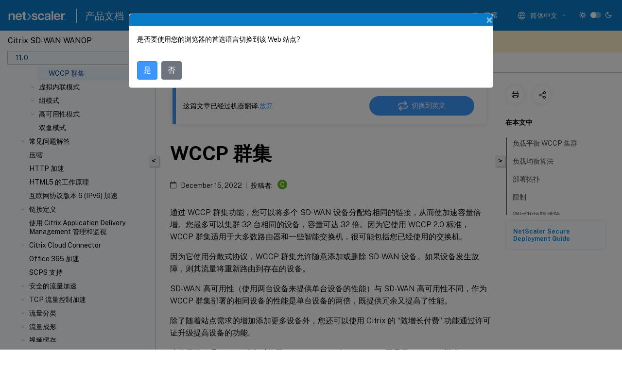

--- FILE ---
content_type: text/html; charset=UTF-8
request_url: https://docs.netscaler.com/zh-cn/citrix-sd-wan-wanop/11/cb-deployment-modes-con/br-adv-wccp-mode-con/cb-wccp-cluster-wrapper-con.html
body_size: 21254
content:
<!DOCTYPE html>
<html lang="zh-x-mtfrom-en" class="theme" style="visibility:hidden">
    <head>
<meta http-equiv="Content-Type" content="text/html; charset=UTF-8">
    <meta charset="UTF-8">
    <meta http-equiv="X-UA-Compatible" content="IE=edge">
    <meta name="viewport" content="width=device-width, initial-scale=1.0, maximum-scale=12.0, user-scalable=yes">
    
    
   
    <title>WCCP 群集 | Citrix SD-WAN WANOP 11.0</title>
	
    <meta name="description" content="通过 WCCP 群集功能，您可以将多个 SD-WAN 设备分配给相同的链接，从而使加速容量倍增。您最多可以集群 32 台相同的设备，容量可达 32 倍。因为它使用 WCCP 2.0 标准，WCCP 群集适用于大多数路由器和一些智能交换机，很可能包括您已经使用的交换机。.因为它使用分散式协议，WCCP 群集允许随意添加或删除 SD-WAN 设备。如果设备发生故障，则其流量将重新路由到存在的设备。.">
	
    <meta name="ctx_product" content="sd_wan_wanop_main">
    
    <meta name="ctx_product_version" content="sd_wan_wanop_11_0">
    <meta name="lastModified" content="December 15, 2022">
<meta name="googlebot" content="noindex">
<meta name="robots" content="noindex">
<meta name="mt_fly_provider" content="">
    <meta name="lang_code" content="zh-cn">
       <meta name="mt_pt_provider" content="ms">
       <link rel="alternate machine-translated-from" hreflang="en" href="/en-us/citrix-sd-wan-wanop/11/cb-deployment-modes-con/br-adv-wccp-mode-con/cb-wccp-cluster-wrapper-con.html">
       
    <meta name="google-site-verification" content="vsmeIST81_ULm9HbCgrEHFrDA9QJAevauWZW-GQhmMI">
    

    

      <link rel="preconnect" href="https://consent.trustarc.com" crossorigin>   

   <link rel="preconnect" href="https://fonts.gstatic.com" crossorigin>

    <link rel="preload" as="style" href="https://fonts.googleapis.com/css2?family=Public+Sans:wght@300;400;600;700&amp;display=swap">

    <link rel="stylesheet" href="https://fonts.googleapis.com/css2?family=Public+Sans:wght@300;400;600;700&amp;display=swap" media="print" onload="this.media='all'">

        
   
    <link rel="preload" as="style" href="/assets/main.css">
    <link rel="stylesheet" href="/assets/main.css">



    <link rel="canonical" href="/zh-cn/citrix-sd-wan-wanop/11/cb-deployment-modes-con/br-adv-wccp-mode-con/cb-wccp-cluster-wrapper-con.html">
    <link rel="icon" type="image/vnd.microsoft.icon" href="/assets/images/favicon.ico">
    <link rel="apple-touch-icon" href="/assets/images/apple-touch-icon.png">
  
    
    
</head>

    <body class="doc">
        <div class="docs-container-fluid">
            <div class="row no-gutters docs-header-container" id="docs-header-container-id">
                <div class="col-sm-12 col-md-12 docs-page-header">
                    
                        
<header class="docs-header clearfix">
  <!-- <button type="button" id="extra-close-button" class="close" data-dismiss="modal" aria-label="Close">
        <span aria-hidden="true">&times;</span>
    </button> -->

  <div class="md-search">
    <div class="md-search-close">
      <span class="docs-icon icon-close"></span>
    </div>
  </div>
  <div class="header-left">
    <div class="docs-icon icon-hamburger md-hamburger"></div>

    <a class="site-title" onclick="location.href='http://netscaler.com';">
      <img class="add-header-logo">
      
    </a>
    <span class="header-divider"> </span>
    <a href="/zh-cn" class="site-title-text">产品文档</a>
  </div>
  <div class="header-right">
    <div class="search-bar-container">
<!-- Button trigger modal -->
<button type="button" class="btn btn-primary search-btn-homepage" data-toggle="modal" data-target="#algoliaModal" id="search-btn">
  <span class="docs-icon icon-search"></span>
  <div class="search-box-new"> 搜索</div>
</button>

<input type="hidden" id="search_type" value="输入搜索内容">
<input type="hidden" id="search_no_results" value="无结果">
<input type="hidden" id="search_filter" value="过滤器">
<input type="hidden" id="search_refine" value="精简结果">
<input type="hidden" id="search_clear_all" value="全部清除">
<input type="hidden" id="search_citrix_pro_doc" value="搜索 产品文档">
<input type="hidden" id="search_query" value="尝试使用其他查询或者更宽泛的查询。删除所有选定的过滤器。示例查询包括升级、工作区、证书。">
<input type="hidden" id="search_recommended" value="推荐主题">
<input type="hidden" id="search_related_topics" value="Citrix Tech Zone 中的相关主题">
<input type="hidden" id="search_no_result_tech_zone" value="在 Tech Zone 未找到任何结果">
<input type="hidden" id="search_show_more" value="在 Tech Zone 中显示更多">
<input type="hidden" id="search_query_all" value="在所有产品中搜索">
<input type="hidden" id="search_featured" value="特色主题">
<input type="hidden" id="search_active_filter" value="选定的过滤器">

  <!-- Modal -->
  <div class="modal fade" id="algoliaModal" data-backdrop="false" tabindex="-1" role="dialog" aria-labelledby="algoliaModalLabel" aria-hidden="true">
    <div class="modal-dialog modal-dialog-scrollable" role="document">
      <div class="modal-content search-modal-content">
        <div class="modal-body search-modal-body" id="modal-box-algolia">
          <div>
            <div class="search-filter-head">
              <div class="inner-div">
                <div class="close-search-modal-mobile" data-dismiss="modal" aria-label="Close">
                 <span class="docs-icon algolia-modal-close-icon icon-arrow-back-search"></span>
                </div> 
                <div id="autocomplete">
                </div>
                <div class="close-search-modal" data-dismiss="modal" aria-label="Close">
                  <p>关闭</p> <span class="docs-icon icon-clearAll-search"></span>
                </div>
                <div class="mobile-filter" id="mobile-filter-button"><span class="docs-icon icon-filter"></span></div>    
              </div>
            </div>
            <div class="search-hits">
              <div class="products-heading">
                <div class="prod">
                <div class="refine-heading">精简结果</div>
                <div id="clear-refinement" class="bg-ss-clear"></div>
                </div>
                <div id="hierarchical-menu">
                  <input type="text" id="product-search" class="product-searchbox" placeholder="搜索产品">
                  <p class="select-product-mobile">选择产品</p>
                </div>
              </div>
              <div class="mobile-apply-filter" id="mobile-filter-div">
                <div class="mobile-apply-filter-inner">
                  <div id="apply-filter">应用</div>
                  <div id="clear-refinement-mobile">全部清除</div>
                </div>
              </div>
              <div id="result-div">
                <div id="query-suggestion-div"></div>
                <div class="show-filter">
                  <div id="selected-message">选定的过滤器</div>
                  <div id="current-refinements"></div>
                </div>
                <div id="empty-search-algolia">
                  <div class="search-icon-big">
                    <span class="docs-icon icon-search no-result"></span>
                  </div>
                  <div class="empty-message-class">
                     <div class="empty-message-line-1 modal-text-center">搜索 产品文档</div>
                  </div>
                </div>
                <div id="infinite-hits-custom" class="hits-container" style="display:none;">
                </div>
              </div>
            </div>
          </div>
        </div>
      </div>
    </div>
  </div>

      <span class="docs-icon icon-search md-search-submit"></span>
    </div>
<div class="language-container">
    <button type="button" class="btn btn-default dropdown-toggle" data-toggle="dropdown" aria-haspopup="true" aria-expanded="false" onclick="loadCaptcha('language')">
        <i class="docs-icon icon-globe cx-globe lang-selected"></i>
        <span class="lang-selected-text"></span>
        <span class="docs-icon dropdown-arrow icon-arrow-down-rounded"></span>
    </button>
        
    <ul class="dropdown-menu">
        <li class="lang active lang-desktop">
            <a class="language-option" href="/en-us/citrix-sd-wan-wanop/11/cb-deployment-modes-con/br-adv-wccp-mode-con/cb-wccp-cluster-wrapper-con.html?lang-switch=true">
                <div class="lang-p">
                    English
                </div>
            </a>
        </li>
        <li class="lang active lang-mobile">
            <a class="language-option" href="/en-us/citrix-sd-wan-wanop/11/cb-deployment-modes-con/br-adv-wccp-mode-con/cb-wccp-cluster-wrapper-con.html?lang-switch=true">
                <div class="lang-p">
                    EN
                </div>
            </a>
        </li>
            <li class="lang active lang-desktop">
                <a class='language-option mt-lang' href='/de-de/citrix-sd-wan-wanop/11/cb-deployment-modes-con/br-adv-wccp-mode-con/cb-wccp-cluster-wrapper-con?lang-switch=true'>
                    <div class="lang-p">
                        <span class="lang-txt">Deutsch</span>
                        <span class="docs-icon icon-mt"></span>
                        <p class="img_description">Machine Translated</p>
                    </div>
                </a>
            </li>
            <li class="lang active lang-mobile">
                <a class='language-option mt-lang' href='/de-de/citrix-sd-wan-wanop/11/cb-deployment-modes-con/br-adv-wccp-mode-con/cb-wccp-cluster-wrapper-con?lang-switch=true'>
                    <div class="lang-p">
                        <span class="lang-txt">DE</span>
                        <span class="docs-icon icon-mt"></span>
                        <p class="img_description">Machine Translated</p>
                    </div>
                </a>
            </li>
            <li class="lang active lang-desktop">
                <a class='language-option mt-lang' href='/fr-fr/citrix-sd-wan-wanop/11/cb-deployment-modes-con/br-adv-wccp-mode-con/cb-wccp-cluster-wrapper-con?lang-switch=true'>
                    <div class="lang-p">
                        <span class="lang-txt">Français</span>
                        <span class="docs-icon icon-mt"></span>
                        <p class="img_description">Machine Translated</p>
                    </div>
                </a>
            </li>
            <li class="lang active lang-mobile">
                <a class='language-option mt-lang' href='/fr-fr/citrix-sd-wan-wanop/11/cb-deployment-modes-con/br-adv-wccp-mode-con/cb-wccp-cluster-wrapper-con?lang-switch=true'>
                    <div class="lang-p">
                        <span class="lang-txt">FR</span>
                        <span class="docs-icon icon-mt"></span>
                        <p class="img_description">Machine Translated</p>
                    </div>
                </a>
            </li>
            <li class="lang active lang-desktop">
                <a class='language-option mt-lang' href='/es-es/citrix-sd-wan-wanop/11/cb-deployment-modes-con/br-adv-wccp-mode-con/cb-wccp-cluster-wrapper-con?lang-switch=true'>
                    <div class="lang-p">
                        <span class="lang-txt">Español</span>
                        <span class="docs-icon icon-mt"></span>
                        <p class="img_description">Machine Translated</p>
                    </div>
                </a>
            </li>
            <li class="lang active lang-mobile">
                <a class='language-option mt-lang' href='/es-es/citrix-sd-wan-wanop/11/cb-deployment-modes-con/br-adv-wccp-mode-con/cb-wccp-cluster-wrapper-con?lang-switch=true'>
                    <div class="lang-p">
                        <span class="lang-txt">ES</span>
                        <span class="docs-icon icon-mt"></span>
                        <p class="img_description">Machine Translated</p>
                    </div>
                </a>
            </li>
            <li class="lang active lang-desktop">
                <a class='language-option mt-lang' href='/zh-cn/citrix-sd-wan-wanop/11/cb-deployment-modes-con/br-adv-wccp-mode-con/cb-wccp-cluster-wrapper-con?lang-switch=true'>
                    <div class="lang-p">
                        <span class="lang-txt">简体中文</span>
                        <span class="docs-icon icon-mt"></span>
                        <p class="img_description">Machine Translated</p>
                    </div>
                </a>
            </li>
            <li class="lang active lang-mobile">
                <a class='language-option mt-lang' href='/zh-cn/citrix-sd-wan-wanop/11/cb-deployment-modes-con/br-adv-wccp-mode-con/cb-wccp-cluster-wrapper-con?lang-switch=true'>
                    <div class="lang-p">
                        <span class="lang-txt">ZH</span>
                        <span class="docs-icon icon-mt"></span>
                        <p class="img_description">Machine Translated</p>
                    </div>
                </a>
            </li>
            <li class="lang active lang-desktop">
                <a class='language-option mt-lang' href='/ja-jp/citrix-sd-wan-wanop/11/cb-deployment-modes-con/br-adv-wccp-mode-con/cb-wccp-cluster-wrapper-con?lang-switch=true'>
                    <div class="lang-p">
                        <span class="lang-txt">日本語</span>
                        <span class="docs-icon icon-mt"></span>
                        <p class="img_description">Machine Translated</p>
                    </div>
                </a>
            </li>
            <li class="lang active lang-mobile">
                <a class='language-option mt-lang' href='/ja-jp/citrix-sd-wan-wanop/11/cb-deployment-modes-con/br-adv-wccp-mode-con/cb-wccp-cluster-wrapper-con?lang-switch=true'>
                    <div class="lang-p">
                        <span class="lang-txt">JA</span>
                        <span class="docs-icon icon-mt"></span>
                        <p class="img_description">Machine Translated</p>
                    </div>
                </a>
            </li>
    </ul>
</div>



    <div class="light-toggle-box">
      <div class="light docs-actions-item">
        <span data-content="浅色主题">
          <i class="docs-icon icon-sun"></i>
        </span>
      </div>
      <label class="switch">
        <input id="switch_theme" type="checkbox">
        <span class="slider round"></span>
      </label>
      <div class="dark docs-actions-item">
        <span data-content="深色主题">
          <i class="docs-icon icon-moon"></i>
        </span>
      </div>
    </div>

    <button class="themebtn-switch">
      <span data-content="浅色主题" class="theme-mobile">
        <i class="docs-icon icon-sun"></i>
      </span>
    </button>
  </div>
</header>


                    
					 <div id="docs-banner">
                        <div id="banner-div" style="display: none;" data-component="dismissible-item" data-expiry="1000" data-id="welcome-banner" data-type="info" data-value='&lt;div&gt;&lt;p id="text-banner"&gt;&lt;/p&gt;&lt;p id="new-banner"&gt;&lt;/p&gt;&lt;/div&gt;'></div>


                    </div>
                </div>
            </div>
            <div class="row no-gutters">
                <div class="col-sm-12 col-md-12 docs-page-content">
			<div id="invisible-recaptcha"></div>
     			 <input type="hidden" id="recaptchaVal" value="">
                    
   
<div class="row no-gutters" id="collapse">
  <div class="col-3 col-md-4 col-lg-3 content-left-wrapper">
    <div class="left-wrapper">
      
      

    
   <div class="version-name-class">
       <span class="version-name">Citrix SD-WAN WANOP</span>
   </div>
    <div class="cx-version-options">
        <div class="dropdown">
            
            <button class="btn btn-secondary dropdown-toggle docsproductversiondropdown" type="button" data-toggle="dropdown" aria-haspopup="true" aria-expanded="false">
                <p class="version-name-container">
                     <span class="version-name">11.0</span>
                    
                </p>
                <span class="docs-icon icons-arrow-version-selector"></span>
                
            </button>
            <div class="dropdown-menu" aria-labelledby="dropdownMenuButton">
            
              <a class="dropdown-item" data-version-url="/zh-cn/citrix-sd-wan-wanop/11-3">11.3</a>
            
              <a class="dropdown-item" data-version-url="/zh-cn/citrix-sd-wan-wanop/11-2/cb-deployment-modes-con/br-adv-wccp-mode-con/cb-wccp-cluster-wrapper-con.html">11.2</a>
            
              <a class="dropdown-item" data-version-url="/zh-cn/citrix-sd-wan-wanop/11-1/cb-deployment-modes-con/br-adv-wccp-mode-con/cb-wccp-cluster-wrapper-con.html">11.1</a>
            
              <a class="dropdown-item" data-version-url="/zh-cn/citrix-sd-wan-wanop/11/cb-deployment-modes-con/br-adv-wccp-mode-con/cb-wccp-cluster-wrapper-con.html">11.0</a>
            
              <a class="dropdown-item" data-version-url="/zh-cn/citrix-sd-wan-wanop/10-2/cb-deployment-modes-con/br-adv-wccp-mode-con/cb-wccp-cluster-wrapper-con.html">10.2</a>
            
            </div>
        </div>
    </div>


<div class="left-nav">
    <div class="overlay"></div>
    <ul class="ctx-sub-menu scrollable">
                <li>
                    
                    <p>
                    
                        
                        
                        
                        
                        <a href='/zh-cn/citrix-sd-wan-wanop/11/about-sd-wan-wanop'>
                            关于 Citrix SD-WAN WANOP
                            
                            
                        </a>
                    </p>
                 </li>
                <li class="has-sub-nav-li">
                    
                    <p>
                        <span class="ctx-sub-menu-group-link has-sub-nav docs-icon icon-arrow-down-rounded"></span>
                    
                        
                        
                        
                        
                        <a class='ctx-sub-menu-group-title' href='/zh-cn/citrix-sd-wan-wanop/11/get-started-with-sd-wan-wanop'>
                            开始使用 Citrix SD-WAN WANOP
                            
                            
                        </a>
                    </p>
                        <ul id="ctx-sub-menu-children" class="ctx-sub-menu-closed">
                                <li>
                                    <p>  
                                        <a href='/zh-cn/citrix-sd-wan-wanop/11/get-started-with-sd-wan-wanop/select-an-appliance-based-on-capacity'>根据容量选择设备</a>
                                </p>
</li>
                                <li class="has-sub-nav-li">
                                    <p> <!-- rendering second level child -->
                                        <span class="ctx-sub-menu-group-link has-sub-nav docs-icon icon-arrow-down-rounded"></span>  
                                        <a class='ctx-sub-menu-group-title' href='/zh-cn/citrix-sd-wan-wanop/11/get-started-with-sd-wan-wanop/select-deployment-mode-based-on-datacenter-topology'>基于数据中心拓扑选择部署模式</a> <!-- rendering second level child -->
                                    </p>
                                    <ul id="ctx-sub-menu-children" class="ctx-sub-menu-closed">
                                                <li>
                                                    <p>  
                                                        <a href='/zh-cn/citrix-sd-wan-wanop/11/get-started-with-sd-wan-wanop/select-deployment-mode-based-on-datacenter-topology/site-with-one-wan-router'>
                                                        具有一个 WAN 路由器的站点 </a>
                                                    </p>
                                                </li>
                                                <li>
                                                    <p>  
                                                        <a href='/zh-cn/citrix-sd-wan-wanop/11/get-started-with-sd-wan-wanop/select-deployment-mode-based-on-datacenter-topology/sites-with-multiple-wan-routers'>
                                                        具有多个 WAN 路由器的站点 </a>
                                                    </p>
                                                </li>
                                                <li>
                                                    <p>  
                                                        <a href='/zh-cn/citrix-sd-wan-wanop/11/get-started-with-sd-wan-wanop/select-deployment-mode-based-on-datacenter-topology/appliance-failure-handled-in-various-deployment-modes'>
                                                        在各种部署模式下处理的设备故障 </a>
                                                    </p>
                                                </li>
                                    </ul>
                                </li>
                                <li>
                                    <p>  
                                        <a href='/zh-cn/citrix-sd-wan-wanop/11/get-started-with-sd-wan-wanop/supported-mode-and-feature-matrix'>支持的模式和特征矩阵</a>
                                </p>
</li>
                                <li>
                                    <p>  
                                        <a href='/zh-cn/citrix-sd-wan-wanop/11/get-started-with-sd-wan-wanop/configure-sd-wan-wanop-plug-in-with-access-gateway-vpns'>使用 Access Gateway VPN 配置 Citrix SD-WAN WANOP 插件</a>
                                </p>
</li>
                                <li>
                                    <p>  
                                        <a href='/zh-cn/citrix-sd-wan-wanop/11/get-started-with-sd-wan-wanop/install-on-azure'>在 Microsoft Azure 上部署 SD-WAN WANOP VPX</a>
                                </p>
</li>
                        </ul>
                 </li>
                <li>
                    
                    <p>
                    
                        
                        
                        
                        
                        <a href='/zh-cn/citrix-sd-wan-wanop/11/wanop-upgrading-procedure'>
                            SD-WAN WANOP 升级过程
                            
                            
                        </a>
                    </p>
                 </li>
                <li class="has-sub-nav-li">
                    
                    <p>
                        <span class="ctx-sub-menu-group-link has-sub-nav docs-icon icon-arrow-down-rounded"></span>
                    
                        
                        
                        
                        
                        <a class='ctx-sub-menu-group-title' href='/zh-cn/citrix-sd-wan-wanop/11/initial-configuration'>
                            初始配置
                            
                            
                        </a>
                    </p>
                        <ul id="ctx-sub-menu-children" class="ctx-sub-menu-closed">
                                <li>
                                    <p>  
                                        <a href='/zh-cn/citrix-sd-wan-wanop/11/initial-configuration/cb-ini-config-4k-prereq-con'>必备条件</a>
                                </p>
</li>
                                <li>
                                    <p>  
                                        <a href='/zh-cn/citrix-sd-wan-wanop/11/initial-configuration/cb-ini-config-4k-deploy-worksheet-con'>部署工作表</a>
                                </p>
</li>
                                <li class="has-sub-nav-li">
                                    <p> <!-- rendering second level child -->
                                        <span class="ctx-sub-menu-group-link has-sub-nav docs-icon icon-arrow-down-rounded"></span>  
                                        <a class='ctx-sub-menu-group-title' href='/zh-cn/citrix-sd-wan-wanop/11/initial-configuration/cb-ini-config-4k-appliance-con'>配置设备</a> <!-- rendering second level child -->
                                    </p>
                                    <ul id="ctx-sub-menu-children" class="ctx-sub-menu-closed">
                                                <li>
                                                    <p>  
                                                        <a href='/zh-cn/citrix-sd-wan-wanop/11/initial-configuration/cb-ini-config-4k-appliance-con/cb-ini-config-4k-assign-mgmntip-eth-con'>
                                                        通过以太网端口分配管理 IP 地址 </a>
                                                    </p>
                                                </li>
                                                <li>
                                                    <p>  
                                                        <a href='/zh-cn/citrix-sd-wan-wanop/11/initial-configuration/cb-ini-config-4k-appliance-con/cb-ini-config-4k-assign-mgmntip-serial-con'>
                                                        通过串行端口分配管理 IP 地址 </a>
                                                    </p>
                                                </li>
                                                <li>
                                                    <p>  
                                                        <a href='/zh-cn/citrix-sd-wan-wanop/11/initial-configuration/cb-ini-config-4k-appliance-con/cb-ini-config-4k-prov-appliance-con'>
                                                        预配设备 </a>
                                                    </p>
                                                </li>
                                    </ul>
                                </li>
                        </ul>
                 </li>
                <li class="has-sub-nav-li">
                    
                    <p>
                        <span class="ctx-sub-menu-group-link has-sub-nav docs-icon icon-arrow-up-rounded "></span>
                    
                        
                        
                        
                        
                        <a class='ctx-sub-menu-group-title' href='/zh-cn/citrix-sd-wan-wanop/11/cb-deployment-modes-con'>
                            部署模式
                            
                            
                        </a>
                    </p>
                        <ul id="ctx-sub-menu-children" class="ctx-sub-menu-child-open">
                                <li class="has-sub-nav-li">
                                    <p> <!-- rendering second level child -->
                                        <span class="ctx-sub-menu-group-link has-sub-nav docs-icon icon-arrow-down-rounded"></span>  
                                        <a class='ctx-sub-menu-group-title' href='/zh-cn/citrix-sd-wan-wanop/11/cb-deployment-modes-con/br-adv-using-eth-ports-con'>自定义以太网端口</a> <!-- rendering second level child -->
                                    </p>
                                    <ul id="ctx-sub-menu-children" class="ctx-sub-menu-closed">
                                                <li>
                                                    <p>  
                                                        <a href='/zh-cn/citrix-sd-wan-wanop/11/cb-deployment-modes-con/br-adv-using-eth-ports-con/br-adv-port-param-con'>
                                                        端口参数 </a>
                                                    </p>
                                                </li>
                                                <li>
                                                    <p>  
                                                        <a href='/zh-cn/citrix-sd-wan-wanop/11/cb-deployment-modes-con/br-adv-using-eth-ports-con/br-adv-acc-bridges-con'>
                                                        加速桥梁（apA 和 apB） </a>
                                                    </p>
                                                </li>
                                                <li>
                                                    <p>  
                                                        <a href='/zh-cn/citrix-sd-wan-wanop/11/cb-deployment-modes-con/br-adv-using-eth-ports-con/br-adv-mother-ports-con'>
                                                        主板端口 </a>
                                                    </p>
                                                </li>
                                                <li>
                                                    <p>  
                                                        <a href='/zh-cn/citrix-sd-wan-wanop/11/cb-deployment-modes-con/br-adv-using-eth-ports-con/br-adv-vlan-supp-con'>
                                                        VLAN 支持 </a>
                                                    </p>
                                                </li>
                                    </ul>
                                </li>
                                <li class="has-sub-nav-li">
                                    <p> <!-- rendering second level child -->
                                        <span class="ctx-sub-menu-group-link has-sub-nav docs-icon icon-arrow-down-rounded"></span>  
                                        <a class='ctx-sub-menu-group-title' href='/zh-cn/citrix-sd-wan-wanop/11/cb-deployment-modes-con/br-adv-using-eth-ports-con'>内联模式</a> <!-- rendering second level child -->
                                    </p>
                                    <ul id="ctx-sub-menu-children" class="ctx-sub-menu-closed">
                                                <li>
                                                    <p>  
                                                        <a href='/zh-cn/citrix-sd-wan-wanop/11/cb-deployment-modes-con/br-adv-inline-mode-con/br-adv-ether-byp-linkdown-prop-con'>
                                                        以太网旁路和链接关闭传播 </a>
                                                    </p>
                                                </li>
                                                <li>
                                                    <p>  
                                                        <a href='/zh-cn/citrix-sd-wan-wanop/11/cb-deployment-modes-con/br-adv-inline-mode-con/br-adv-acc-entire-site-con'>
                                                        加速整个站点 </a>
                                                    </p>
                                                </li>
                                                <li>
                                                    <p>  
                                                        <a href='/zh-cn/citrix-sd-wan-wanop/11/cb-deployment-modes-con/br-adv-inline-mode-con/br-adv-part-site-acc-con'>
                                                        部分站点加速 </a>
                                                    </p>
                                                </li>
                                    </ul>
                                </li>
                                <li class="has-sub-nav-li">
                                    <p class="child-active"> <!-- rendering second level child -->
                                        <span class="ctx-sub-menu-group-link has-sub-nav docs-icon icon-arrow-up-rounded "></span>  
                                        <a class='ctx-sub-menu-group-title' href='/zh-cn/citrix-sd-wan-wanop/11/cb-deployment-modes-con/br-adv-wccp-mode-con'>WCCP 模式</a> <!-- rendering second level child -->
                                    </p>
                                    <ul id="ctx-sub-menu-children" class="ctx-sub-menu-child-open">
                                                <li>
                                                    <p>  
                                                        <a href='/zh-cn/citrix-sd-wan-wanop/11/cb-deployment-modes-con/br-adv-wccp-mode-con/cb-wccp-mode-non-cluster-con'>
                                                        WCCP 模式（非聚集） </a>
                                                    </p>
                                                </li>
                                                <li>
                                                    <p class="active">
                                                        WCCP 群集
                                                    </p>
                                                </li>
                                    </ul>
                                </li>
                                <li class="has-sub-nav-li">
                                    <p> <!-- rendering second level child -->
                                        <span class="ctx-sub-menu-group-link has-sub-nav docs-icon icon-arrow-down-rounded"></span>  
                                        <a class='ctx-sub-menu-group-title' href='/zh-cn/citrix-sd-wan-wanop/11/cb-deployment-modes-con/br-adv-virt-inline-mode-con'>虚拟内联模式</a> <!-- rendering second level child -->
                                    </p>
                                    <ul id="ctx-sub-menu-children" class="ctx-sub-menu-closed">
                                                <li>
                                                    <p>  
                                                        <a href='/zh-cn/citrix-sd-wan-wanop/11/cb-deployment-modes-con/br-adv-virt-inline-mode-con/br-adv-config-pack-forw-con'>
                                                        在设备上配置数据包转发 </a>
                                                    </p>
                                                </li>
                                                <li>
                                                    <p>  
                                                        <a href='/zh-cn/citrix-sd-wan-wanop/11/cb-deployment-modes-con/br-adv-virt-inline-mode-con/br-adv-router-conf-con'>
                                                        路由器配置 </a>
                                                    </p>
                                                </li>
                                                <li>
                                                    <p>  
                                                        <a href='/zh-cn/citrix-sd-wan-wanop/11/cb-deployment-modes-con/br-adv-virt-inline-mode-con/br-adv-virt-inline-mult-wan-con'>
                                                        适用于多 WAN 环境的虚拟内联 </a>
                                                    </p>
                                                </li>
                                                <li>
                                                    <p>  
                                                        <a href='/zh-cn/citrix-sd-wan-wanop/11/cb-deployment-modes-con/br-adv-virt-inline-mode-con/br-adv-virt-inline-high-avail-con'>
                                                        虚拟内联模式和高可用性 </a>
                                                    </p>
                                                </li>
                                                <li>
                                                    <p>  
                                                        <a href='/zh-cn/citrix-sd-wan-wanop/11/cb-deployment-modes-con/br-adv-virt-inline-mode-con/br-adv-monit-trouble-con'>
                                                        监视和故障排除 </a>
                                                    </p>
                                                </li>
                                    </ul>
                                </li>
                                <li class="has-sub-nav-li">
                                    <p> <!-- rendering second level child -->
                                        <span class="ctx-sub-menu-group-link has-sub-nav docs-icon icon-arrow-down-rounded"></span>  
                                        <a class='ctx-sub-menu-group-title' href='/zh-cn/citrix-sd-wan-wanop/11/cb-deployment-modes-con/br-adv-group-mode-con'>组模式</a> <!-- rendering second level child -->
                                    </p>
                                    <ul id="ctx-sub-menu-children" class="ctx-sub-menu-closed">
                                                <li>
                                                    <p>  
                                                        <a href='/zh-cn/citrix-sd-wan-wanop/11/cb-deployment-modes-con/br-adv-group-mode-con/br-adv-when-to-use-group-mode-con'>
                                                        何时使用组模式 </a>
                                                    </p>
                                                </li>
                                                <li>
                                                    <p>  
                                                        <a href='/zh-cn/citrix-sd-wan-wanop/11/cb-deployment-modes-con/br-adv-group-mode-con/br-adv-how-group-mode-works-con'>
                                                        组模式的工作原理 </a>
                                                    </p>
                                                </li>
                                                <li>
                                                    <p>  
                                                        <a href='/zh-cn/citrix-sd-wan-wanop/11/cb-deployment-modes-con/br-adv-group-mode-con/br-adv-enable-group-mode-tsk'>
                                                        启用组模式 </a>
                                                    </p>
                                                </li>
                                                <li>
                                                    <p>  
                                                        <a href='/zh-cn/citrix-sd-wan-wanop/11/cb-deployment-modes-con/br-adv-group-mode-con/br-adv-forw-rules-tsk'>
                                                        转发规则 </a>
                                                    </p>
                                                </li>
                                                <li>
                                                    <p>  
                                                        <a href='/zh-cn/citrix-sd-wan-wanop/11/cb-deployment-modes-con/br-adv-group-mode-con/br-adv-monit-trouble-group-mode-tsk'>
                                                        监视和故障排除组模式 </a>
                                                    </p>
                                                </li>
                                    </ul>
                                </li>
                                <li class="has-sub-nav-li">
                                    <p> <!-- rendering second level child -->
                                        <span class="ctx-sub-menu-group-link has-sub-nav docs-icon icon-arrow-down-rounded"></span>  
                                        <a class='ctx-sub-menu-group-title' href='/zh-cn/citrix-sd-wan-wanop/11/cb-deployment-modes-con/br-adv-using-eth-ports-con'>高可用性模式</a> <!-- rendering second level child -->
                                    </p>
                                    <ul id="ctx-sub-menu-children" class="ctx-sub-menu-closed">
                                                <li>
                                                    <p>  
                                                        <a href='/zh-cn/citrix-sd-wan-wanop/11/cb-deployment-modes-con/br-adv-high-avail-mode-con/br-adv-how-high-avail-works-con'>
                                                        高可用性模式的工作原理 </a>
                                                    </p>
                                                </li>
                                                <li>
                                                    <p>  
                                                        <a href='/zh-cn/citrix-sd-wan-wanop/11/cb-deployment-modes-con/br-adv-high-avail-mode-con/br-adv-cabling-req-con'>
                                                        线路连接要求 </a>
                                                    </p>
                                                </li>
                                                <li>
                                                    <p>  
                                                        <a href='/zh-cn/citrix-sd-wan-wanop/11/cb-deployment-modes-con/br-adv-high-avail-mode-con/br-adv-other-req-con'>
                                                        其他要求 </a>
                                                    </p>
                                                </li>
                                                <li>
                                                    <p>  
                                                        <a href='/zh-cn/citrix-sd-wan-wanop/11/cb-deployment-modes-con/br-adv-high-avail-mode-con/br-adv-manag-high-avail-pair-con'>
                                                        对高可用性对的管理访问权限 </a>
                                                    </p>
                                                </li>
                                                <li>
                                                    <p>  
                                                        <a href='/zh-cn/citrix-sd-wan-wanop/11/cb-deployment-modes-con/br-adv-high-avail-mode-con/br-adv-config-high-avail-pair-tsk'>
                                                        配置高可用性对 </a>
                                                    </p>
                                                </li>
                                                <li>
                                                    <p>  
                                                        <a href='/zh-cn/citrix-sd-wan-wanop/11/cb-deployment-modes-con/br-adv-high-avail-mode-con/br-adv-updat-sw-high-avail-tsk'>
                                                        在高可用性对上更新软件 </a>
                                                    </p>
                                                </li>
                                                <li>
                                                    <p>  
                                                        <a href='/zh-cn/citrix-sd-wan-wanop/11/cb-deployment-modes-con/br-adv-high-avail-mode-con/br-adv-savrest-param-ha-pair-tsk'>
                                                        保养/恢复高可用性对的参数 </a>
                                                    </p>
                                                </li>
                                                <li>
                                                    <p>  
                                                        <a href='/zh-cn/citrix-sd-wan-wanop/11/cb-deployment-modes-con/br-adv-high-avail-mode-con/br-adv-trouble-high-avail-pairs-con'>
                                                        高可用性对故障排除 </a>
                                                    </p>
                                                </li>
                                    </ul>
                                </li>
                                <li>
                                    <p>  
                                        <a href='/zh-cn/citrix-sd-wan-wanop/11/cb-deployment-modes-con/two-box-deployment-mode'>双盒模式</a>
                                </p>
</li>
                        </ul>
                 </li>
                <li class="has-sub-nav-li">
                    
                    <p>
                        <span class="ctx-sub-menu-group-link has-sub-nav docs-icon icon-arrow-down-rounded"></span>
                    
                        
                        
                        
                        
                        <a class='ctx-sub-menu-group-title' href='/zh-cn/citrix-sd-wan-wanop/11/faqs'>
                            常见问题解答
                            
                            
                        </a>
                    </p>
                        <ul id="ctx-sub-menu-children" class="ctx-sub-menu-closed">
                                <li>
                                    <p>  
                                        <a href='/zh-cn/citrix-sd-wan-wanop/11/faqs/acceleration'>加速</a>
                                </p>
</li>
                                <li>
                                    <p>  
                                        <a href='/zh-cn/citrix-sd-wan-wanop/11/faqs/cifs-and-mapi'>CIFS 和 MAPI</a>
                                </p>
</li>
                                <li>
                                    <p>  
                                        <a href='/zh-cn/citrix-sd-wan-wanop/11/faqs/compression'>压缩</a>
                                </p>
</li>
                                <li>
                                    <p>  
                                        <a href='/zh-cn/citrix-sd-wan-wanop/11/faqs/rpc-over-https'>RPC over HTTPS</a>
                                </p>
</li>
                                <li>
                                    <p>  
                                        <a href='/zh-cn/citrix-sd-wan-wanop/11/faqs/scps'>SCPS</a>
                                </p>
</li>
                                <li>
                                    <p>  
                                        <a href='/zh-cn/citrix-sd-wan-wanop/11/faqs/secure-peering'>安全对等</a>
                                </p>
</li>
                                <li>
                                    <p>  
                                        <a href='/zh-cn/citrix-sd-wan-wanop/11/faqs/ssl-acceleration'>SSL 加速</a>
                                </p>
</li>
                                <li>
                                    <p>  
                                        <a href='/zh-cn/citrix-sd-wan-wanop/11/faqs/sd-wan-wanop-plug-in'>Citrix SD-WAN WANOP 插件</a>
                                </p>
</li>
                                <li>
                                    <p>  
                                        <a href='/zh-cn/citrix-sd-wan-wanop/11/faqs/traffic-shaping'>流量成形</a>
                                </p>
</li>
                                <li>
                                    <p>  
                                        <a href='/zh-cn/citrix-sd-wan-wanop/11/faqs/upgrade'>升级</a>
                                </p>
</li>
                                <li>
                                    <p>  
                                        <a href='/zh-cn/citrix-sd-wan-wanop/11/faqs/video-caching'>视频缓存</a>
                                </p>
</li>
                                <li>
                                    <p>  
                                        <a href='/zh-cn/citrix-sd-wan-wanop/11/faqs/office-365-accleration'>Office 365 加速</a>
                                </p>
</li>
                        </ul>
                 </li>
                <li>
                    
                    <p>
                    
                        
                        
                        
                        
                        <a href='/zh-cn/citrix-sd-wan-wanop/11/compression'>
                            压缩
                            
                            
                        </a>
                    </p>
                 </li>
                <li>
                    
                    <p>
                    
                        
                        
                        
                        
                        <a href='/zh-cn/citrix-sd-wan-wanop/11/http-acceleration'>
                            HTTP 加速
                            
                            
                        </a>
                    </p>
                 </li>
                <li>
                    
                    <p>
                    
                        
                        
                        
                        
                        <a href='/zh-cn/citrix-sd-wan-wanop/11/how-html5-works'>
                            HTML5 的工作原理
                            
                            
                        </a>
                    </p>
                 </li>
                <li>
                    
                    <p>
                    
                        
                        
                        
                        
                        <a href='/zh-cn/citrix-sd-wan-wanop/11/ipv6-acceleration'>
                            互联网协议版本 6 (IPv6) 加速
                            
                            
                        </a>
                    </p>
                 </li>
                <li class="has-sub-nav-li">
                    
                    <p>
                        <span class="ctx-sub-menu-group-link has-sub-nav docs-icon icon-arrow-down-rounded"></span>
                    
                        
                        
                        
                        
                        <a class='ctx-sub-menu-group-title' href='/zh-cn/citrix-sd-wan-wanop/11/link-definitions'>
                            链接定义
                            
                            
                        </a>
                    </p>
                        <ul id="ctx-sub-menu-children" class="ctx-sub-menu-closed">
                                <li>
                                    <p>  
                                        <a href='/zh-cn/citrix-sd-wan-wanop/11/link-definitions/manage-link-definations-in-traffic-shaping'>管理流量成形中的链接定义</a>
                                </p>
</li>
                                <li>
                                    <p>  
                                        <a href='/zh-cn/citrix-sd-wan-wanop/11/link-definitions/configure-link-definitions'>配置链接定义</a>
                                </p>
</li>
                        </ul>
                 </li>
                <li>
                    
                    <p>
                    
                        
                        
                        
                        
                        <a href='/zh-cn/citrix-sd-wan-wanop/11/manage-and-monitor-using-netscaler-mas'>
                            使用 Citrix Application Delivery Management 管理和监视
                            
                            
                        </a>
                    </p>
                 </li>
                <li class="has-sub-nav-li">
                    
                    <p>
                        <span class="ctx-sub-menu-group-link has-sub-nav docs-icon icon-arrow-down-rounded"></span>
                    
                        
                        
                        
                        
                        <a class='ctx-sub-menu-group-title' href='/zh-cn/citrix-sd-wan-wanop/11/cloud-connector'>
                            Citrix Cloud Connector
                            
                            
                        </a>
                    </p>
                        <ul id="ctx-sub-menu-children" class="ctx-sub-menu-closed">
                                <li>
                                    <p>  
                                        <a href='/zh-cn/citrix-sd-wan-wanop/11/cloud-connector/configure-cloud-connector-tunnel'>配置 Cloud Connector 隧道</a>
                                </p>
</li>
                                <li>
                                    <p>  
                                        <a href='/zh-cn/citrix-sd-wan-wanop/11/cloud-connector/configure-cloud-connector-tunnel-between-two-datacenters'>配置两个数据中心之间的 Cloud Connector 隧道</a>
                                </p>
</li>
                                <li>
                                    <p>  
                                        <a href='/zh-cn/citrix-sd-wan-wanop/11/cloud-connector/configure-cloud-connector-tunnel-between-datacenter-and-aws'>配置数据中心和 AWS/Azure 之间的 Cloud Connector 隧道</a>
                                </p>
</li>
                        </ul>
                 </li>
                <li>
                    
                    <p>
                    
                        
                        
                        
                        
                        <a href='/zh-cn/citrix-sd-wan-wanop/11/office-365-acceleration'>
                            Office 365 加速
                            
                            
                        </a>
                    </p>
                 </li>
                <li>
                    
                    <p>
                    
                        
                        
                        
                        
                        <a href='/zh-cn/citrix-sd-wan-wanop/11/scps-support'>
                            SCPS 支持
                            
                            
                        </a>
                    </p>
                 </li>
                <li class="has-sub-nav-li">
                    
                    <p>
                        <span class="ctx-sub-menu-group-link has-sub-nav docs-icon icon-arrow-down-rounded"></span>
                    
                        
                        
                        
                        
                        <a class='ctx-sub-menu-group-title' href='/zh-cn/citrix-sd-wan-wanop/11/secure-traffic-acceleration'>
                            安全的流量加速
                            
                            
                        </a>
                    </p>
                        <ul id="ctx-sub-menu-children" class="ctx-sub-menu-closed">
                                <li>
                                    <p>  
                                        <a href='/zh-cn/citrix-sd-wan-wanop/11/secure-traffic-acceleration/secure-peering'>安全对等</a>
                                </p>
</li>
                                <li class="has-sub-nav-li">
                                    <p> <!-- rendering second level child -->
                                        <span class="ctx-sub-menu-group-link has-sub-nav docs-icon icon-arrow-down-rounded"></span>  
                                        <a class='ctx-sub-menu-group-title' href='/zh-cn/citrix-sd-wan-wanop/11/secure-traffic-acceleration/cifs-smb2-mapi'>CIFS、SMB2 和 MAPI</a> <!-- rendering second level child -->
                                    </p>
                                    <ul id="ctx-sub-menu-children" class="ctx-sub-menu-closed">
                                                <li>
                                                    <p>  
                                                        <a href='/zh-cn/citrix-sd-wan-wanop/11/secure-traffic-acceleration/cifs-smb2-mapi/configure-sd-wan-wanop-appliance-to-optimize-secure-windows-traffic'>
                                                        配置 Citrix SD-WAN WANOP 设备以优化安全的 Windows 流量 </a>
                                                    </p>
                                                </li>
                                                <li>
                                                    <p>  
                                                        <a href='/zh-cn/citrix-sd-wan-wanop/11/secure-traffic-acceleration/cifs-smb2-mapi/configure-cifs-and-smb2-smb3-acceleration'>
                                                        配置 CIFS 和 SMB2/SMB3 加速 </a>
                                                    </p>
                                                </li>
                                                <li>
                                                    <p>  
                                                        <a href='/zh-cn/citrix-sd-wan-wanop/11/secure-traffic-acceleration/cifs-smb2-mapi/configure-mapi-acceleration'>
                                                        配置 MAPI 加速 </a>
                                                    </p>
                                                </li>
                                    </ul>
                                </li>
                                <li class="has-sub-nav-li">
                                    <p> <!-- rendering second level child -->
                                        <span class="ctx-sub-menu-group-link has-sub-nav docs-icon icon-arrow-down-rounded"></span>  
                                        <a class='ctx-sub-menu-group-title' href='/zh-cn/citrix-sd-wan-wanop/11/secure-traffic-acceleration/ssl-compression'>SSL 压缩</a> <!-- rendering second level child -->
                                    </p>
                                    <ul id="ctx-sub-menu-children" class="ctx-sub-menu-closed">
                                                <li>
                                                    <p>  
                                                        <a href='/zh-cn/citrix-sd-wan-wanop/11/secure-traffic-acceleration/ssl-compression/how-ssl-compression-works'>
                                                        SSL 压缩的工作原理 </a>
                                                    </p>
                                                </li>
                                                <li>
                                                    <p>  
                                                        <a href='/zh-cn/citrix-sd-wan-wanop/11/secure-traffic-acceleration/ssl-compression/configure-ssl-compression'>
                                                        配置 SSL 压缩 </a>
                                                    </p>
                                                </li>
                                                <li>
                                                    <p>  
                                                        <a href='/zh-cn/citrix-sd-wan-wanop/11/secure-traffic-acceleration/ssl-compression/ssl-compression-with-sd-wan-wanop-plug-in'>
                                                        使用 Citrix SD-WAN WANOP 插件进行 SSL 压缩 </a>
                                                    </p>
                                                </li>
                                    </ul>
                                </li>
                                <li>
                                    <p>  
                                        <a href='/zh-cn/citrix-sd-wan-wanop/11/secure-traffic-acceleration/rpc-over-http'>RPC over HTTP</a>
                                </p>
</li>
                        </ul>
                 </li>
                <li class="has-sub-nav-li">
                    
                    <p>
                        <span class="ctx-sub-menu-group-link has-sub-nav docs-icon icon-arrow-down-rounded"></span>
                    
                        
                        
                        
                        
                        <a class='ctx-sub-menu-group-title' href='/zh-cn/citrix-sd-wan-wanop/11/tcp-flow-control-accleration'>
                            TCP 流量控制加速
                            
                            
                        </a>
                    </p>
                        <ul id="ctx-sub-menu-children" class="ctx-sub-menu-closed">
                                <li>
                                    <p>  
                                        <a href='/zh-cn/citrix-sd-wan-wanop/11/tcp-flow-control-accleration/lossless-and-transparent-flow-control'>无损透明流量控制</a>
                                </p>
</li>
                                <li>
                                    <p>  
                                        <a href='/zh-cn/citrix-sd-wan-wanop/11/tcp-flow-control-accleration/speed-optimization'>速度优化</a>
                                </p>
</li>
                                <li>
                                    <p>  
                                        <a href='/zh-cn/citrix-sd-wan-wanop/11/tcp-flow-control-accleration/auto-discovery-and-auto-configuration'>自动发现和自动配置</a>
                                </p>
</li>
                                <li>
                                    <p>  
                                        <a href='/zh-cn/citrix-sd-wan-wanop/11/tcp-flow-control-accleration/tcp-flow-control-modes'>TCP 流量控制模式</a>
                                </p>
</li>
                                <li>
                                    <p>  
                                        <a href='/zh-cn/citrix-sd-wan-wanop/11/tcp-flow-control-accleration/firewall-considerations'>防火墙注意事项</a>
                                </p>
</li>
                        </ul>
                 </li>
                <li class="has-sub-nav-li">
                    
                    <p>
                        <span class="ctx-sub-menu-group-link has-sub-nav docs-icon icon-arrow-down-rounded"></span>
                    
                        
                        
                        
                        
                        <a class='ctx-sub-menu-group-title' href='/zh-cn/citrix-sd-wan-wanop/11/traffic-classification'>
                            流量分类
                            
                            
                        </a>
                    </p>
                        <ul id="ctx-sub-menu-children" class="ctx-sub-menu-closed">
                                <li>
                                    <p>  
                                        <a href='/zh-cn/citrix-sd-wan-wanop/11/traffic-classification/application-classifier'>应用程序分类器</a>
                                </p>
</li>
                                <li>
                                    <p>  
                                        <a href='/zh-cn/citrix-sd-wan-wanop/11/traffic-classification/service-class'>服务类别</a>
                                </p>
</li>
                        </ul>
                 </li>
                <li class="has-sub-nav-li">
                    
                    <p>
                        <span class="ctx-sub-menu-group-link has-sub-nav docs-icon icon-arrow-down-rounded"></span>
                    
                        
                        
                        
                        
                        <a class='ctx-sub-menu-group-title' href='/zh-cn/citrix-sd-wan-wanop/11/traffic-shaping'>
                            流量成形
                            
                            
                        </a>
                    </p>
                        <ul id="ctx-sub-menu-children" class="ctx-sub-menu-closed">
                                <li>
                                    <p>  
                                        <a href='/zh-cn/citrix-sd-wan-wanop/11/traffic-shaping/weighted-fair-queuing'>加权公平排队</a>
                                </p>
</li>
                                <li>
                                    <p>  
                                        <a href='/zh-cn/citrix-sd-wan-wanop/11/traffic-shaping/traffic-shaping-policies'>流量成形策略</a>
                                </p>
</li>
                        </ul>
                 </li>
                <li class="has-sub-nav-li">
                    
                    <p>
                        <span class="ctx-sub-menu-group-link has-sub-nav docs-icon icon-arrow-down-rounded"></span>
                    
                        
                        
                        
                        
                        <a class='ctx-sub-menu-group-title' href='/zh-cn/citrix-sd-wan-wanop/11/video-caching'>
                            视频缓存
                            
                            
                        </a>
                    </p>
                        <ul id="ctx-sub-menu-children" class="ctx-sub-menu-closed">
                                <li>
                                    <p>  
                                        <a href='/zh-cn/citrix-sd-wan-wanop/11/video-caching/use-cases'>视频缓存场景</a>
                                </p>
</li>
                                <li>
                                    <p>  
                                        <a href='/zh-cn/citrix-sd-wan-wanop/11/video-caching/configure-video-caching'>配置视频缓存</a>
                                </p>
</li>
                                <li>
                                    <p>  
                                        <a href='/zh-cn/citrix-sd-wan-wanop/11/video-caching/video-prepopulation'>视频预填充</a>
                                </p>
</li>
                                <li>
                                    <p>  
                                        <a href='/zh-cn/citrix-sd-wan-wanop/11/video-caching/verify-video-caching'>验证视频缓存</a>
                                </p>
</li>
                                <li>
                                    <p>  
                                        <a href='/zh-cn/citrix-sd-wan-wanop/11/video-caching/manage-video-caching-sources'>管理视频缓存源</a>
                                </p>
</li>
                        </ul>
                 </li>
                <li>
                    
                    <p>
                    
                        
                        
                        
                        
                        <a href='/zh-cn/citrix-sd-wan-wanop/11/wan-insight'>
                            WAN 见解
                            
                            
                        </a>
                    </p>
                 </li>
                <li>
                    
                    <p>
                    
                        
                        
                        
                        
                        <a href='/zh-cn/citrix-sd-wan-wanop/11/asymmetric-routing'>
                            非对称路由
                            
                            
                        </a>
                    </p>
                 </li>
                <li class="has-sub-nav-li">
                    
                    <p>
                        <span class="ctx-sub-menu-group-link has-sub-nav docs-icon icon-arrow-down-rounded"></span>
                    
                        
                        
                        
                        
                        <a class='ctx-sub-menu-group-title' href='/zh-cn/citrix-sd-wan-wanop/11/wanopt-plug-in'>
                            Citrix SD-WAN WANOP 客户端插件
                            
                            
                        </a>
                    </p>
                        <ul id="ctx-sub-menu-children" class="ctx-sub-menu-closed">
                                <li>
                                    <p>  
                                        <a href='/zh-cn/citrix-sd-wan-wanop/11/wanopt-plug-in/hw-and-sw-requirements'>硬件和软件要求</a>
                                </p>
</li>
                                <li>
                                    <p>  
                                        <a href='/zh-cn/citrix-sd-wan-wanop/11/wanopt-plug-in/how-wanop-plug-in-works'>WANOP 插件的工作原理</a>
                                </p>
</li>
                                <li>
                                    <p>  
                                        <a href='/zh-cn/citrix-sd-wan-wanop/11/wanopt-plug-in/deploy-appliances-for-use-with-plug-ins'>部署用于插件的设备</a>
                                </p>
</li>
                                <li>
                                    <p>  
                                        <a href='/zh-cn/citrix-sd-wan-wanop/11/wanopt-plug-in/customize-plug-in-msi-file'>自定义插件的 MSI 文件</a>
                                </p>
</li>
                                <li>
                                    <p>  
                                        <a href='/zh-cn/citrix-sd-wan-wanop/11/wanopt-plug-in/deploy-plug-in-on-windows'>在 Windows 上部署插件</a>
                                </p>
</li>
                                <li>
                                    <p>  
                                        <a href='/zh-cn/citrix-sd-wan-wanop/11/wanopt-plug-in/sd-wan-wanop-plug-in-gui'>Citrix SD-WAN WANOP 插件</a>
                                </p>
</li>
                                <li>
                                    <p>  
                                        <a href='/zh-cn/citrix-sd-wan-wanop/11/wanopt-plug-in/update-sd-wan-wanop-plug-in'>更新 Citrix SD-WAN WANOP 插件</a>
                                </p>
</li>
                        </ul>
                 </li>
                <li class="has-sub-nav-li">
                    
                    <p>
                        <span class="ctx-sub-menu-group-link has-sub-nav docs-icon icon-arrow-down-rounded"></span>
                    
                        
                        
                        
                        
                        <a class='ctx-sub-menu-group-title' href='/zh-cn/citrix-sd-wan-wanop/11/xenapp-xendesk-acceleration'>
                            Virtual Apps and Desktops 加速
                            
                            
                        </a>
                    </p>
                        <ul id="ctx-sub-menu-children" class="ctx-sub-menu-closed">
                                <li>
                                    <p>  
                                        <a href='/zh-cn/citrix-sd-wan-wanop/11/xenapp-xendesk-acceleration/configure-xenapp-acceleration'>配置虚拟应用程序加速</a>
                                </p>
</li>
                                <li>
                                    <p>  
                                        <a href='/zh-cn/citrix-sd-wan-wanop/11/xenapp-xendesk-acceleration/optimize-citrix-receiver-for-html5'>优化 Citrix Receiver for HTML5</a>
                                </p>
</li>
                                <li>
                                    <p>  
                                        <a href='/zh-cn/citrix-sd-wan-wanop/11/xenapp-xendesk-acceleration/deployment-modes'>部署模式</a>
                                </p>
</li>
                                <li>
                                    <p>  
                                        <a href='/zh-cn/citrix-sd-wan-wanop/11/xenapp-xendesk-acceleration/adaptive-transport-interoperability'>自适应传输互操作性</a>
                                </p>
</li>
                        </ul>
                 </li>
                <li>
                    
                    <p>
                    
                        
                        
                        
                        
                        <a href='/zh-cn/citrix-sd-wan-wanop/11/xenserver-6-5-upgrade'>
                            Citrix Hypervisor 6.5 升级
                            
                            
                        </a>
                    </p>
                 </li>
                <li>
                    
                    <p>
                    
                        
                        
                        
                        
                        <a href='/zh-cn/citrix-sd-wan-wanop/11/maintenance'>
                            维护
                            
                            
                        </a>
                    </p>
                 </li>
                <li>
                    
                    <p>
                    
                        
                        
                        
                        
                        <a href='/zh-cn/citrix-sd-wan-wanop/11/diagnostics'>
                            诊断
                            
                            
                        </a>
                    </p>
                 </li>
                <li class="has-sub-nav-li">
                    
                    <p>
                        <span class="ctx-sub-menu-group-link has-sub-nav docs-icon icon-arrow-down-rounded"></span>
                    
                        
                        
                        
                        
                        <a class='ctx-sub-menu-group-title' href='/zh-cn/citrix-sd-wan-wanop/11/troubleshooting'>
                            故障排除
                            
                            
                        </a>
                    </p>
                        <ul id="ctx-sub-menu-children" class="ctx-sub-menu-closed">
                                <li>
                                    <p>  
                                        <a href='/zh-cn/citrix-sd-wan-wanop/11/troubleshooting/cifs-and-mapi'>CIFS 和 MAPI</a>
                                </p>
</li>
                                <li>
                                    <p>  
                                        <a href='/zh-cn/citrix-sd-wan-wanop/11/troubleshooting/sd-wan-wanop-plug-in'>Citrix SD-WAN WANOP 插件</a>
                                </p>
</li>
                                <li>
                                    <p>  
                                        <a href='/zh-cn/citrix-sd-wan-wanop/11/troubleshooting/rpc-over-https'>RPC over HTTPS</a>
                                </p>
</li>
                                <li>
                                    <p>  
                                        <a href='/zh-cn/citrix-sd-wan-wanop/11/troubleshooting/video-caching'>视频缓存</a>
                                </p>
</li>
                                <li>
                                    <p>  
                                        <a href='/zh-cn/citrix-sd-wan-wanop/11/troubleshooting/xenapp-and-xendesktop-acceleration'>Virtual Apps and Desktops 加速</a>
                                </p>
</li>
                        </ul>
                 </li>
        
    </ul>
</div>


      
    </div>
  </div>
  <div class="col-xs-12 col-md-8 col-lg-9 content-right-wrapper">
    <div class="row no-gutters">
      <!--in this line there is class="h-100" which gives height 100%!important this is causing the issue  -->
      <div class="col-12 add-margin sticky-banner">
        
        <div id="mtDesktopBanner" class="mt-feedback-banner mt-feedback-banner-wrapper" style="display: none">
          <div class="feedback-banner-container " data-localize-header="mt-feedback-form">
    <div class="banner-content-wrapper">
        <span class="banner-heading" data-localize="mt_feedback_banner_heading">此内容已经过机器动态翻译。</span>
    </div>
    <div class="banner-content-wrapper">
        <a class="banner-modal-button" href="#" data-toggle="modal" data-target="#mtFeedbackModal">
            <span data-localize="mt_feedback_banner_link">在此处提供反馈</span>
        </a>
    </div>
</div>
<div class="grate-ful-section" data-localize-header="mt-feedback-form">
    <!--suc_msg div will show when we get success response from netlify for the podio feedback -->  
        <img width="20" height="20" id="grate-ful-section_image_id">
        <span data-localize="mt_feedback_thank_you_text">感谢您提供反馈 
        </span>
</div>
        </div>
         
<nav aria-label="breadcrumb" class="d-lg-block breadcrumb-mobile ">
    <div class="breadcrumb-container sub-content-main-wrapper">
        <ol class="breadcrumb ctx-breadcrumbs">
            <li class="breadcrumb-item"><a href="/zh-cn"><span class="docs-icon icon-home breadcrumb-icon"></span></a></li>
            <li class="breadcrumb-item"><a href="/zh-cn/citrix-sd-wan-wanop">Citrix SD-WAN WANOP</a></li>
            <li class="breadcrumb-item"><a href="/zh-cn/citrix-sd-wan-wanop/11">Citrix SD-WAN WANOP 11.0</a></li>
        </ol>
    </div>
</nav>
      </div>
      
      <div style="position: sticky; width: 100%; top: 200px; z-index: 3">
        <button id="collapse-left">&lt;</button>
        <button id="show-left" style="display: none">&gt;</button>
      </div>

       
      <div class="col-12 col-sm-12 col-md-12 col-lg-9 order-12 order-sm-12 order-md-12 order-lg-1 sub-content-main-flex">
        <div class="sub-content-main-wrapper h-100">
          <div class="sub-content-main-wrapper-innner">
            

            <div class="mt-note" style="display: none">
              <div class="notification-container">
    <div class="notification-panel container-fluid" style="display:none">
        <div class="row outer-row-cont">
            <div class="col-12 col-md-7 col-sm-6 col-lg-7 outer-cont">
                <p class="notification-text en-us">This content has been machine translated dynamically.</p>
                <p class="notification-text de-de">Dieser Inhalt ist eine maschinelle Übersetzung, die dynamisch erstellt wurde. <a href="#mt-disclaimer">(Haftungsausschluss)</a></p>
                <p class="notification-text fr-fr">Cet article a été traduit automatiquement de manière dynamique. <a href="#mt-disclaimer">(Clause de non responsabilité)</a></p>
                <p class="notification-text es-es">Este artículo lo ha traducido una máquina de forma dinámica. <a href="#mt-disclaimer">(Aviso legal)</a></p>
				<p class="notification-text zh-cn">此内容已经过机器动态翻译。 <a href="#mt-disclaimer">放弃</a></p>
                <p class="notification-text ja-jp">このコンテンツは動的に機械翻訳されています。<a href="#mt-disclaimer">免責事項</a></p>
                <p class="notification-text ko-kr">이 콘텐츠는 동적으로 기계 번역되었습니다. <a href="#mt-disclaimer">책임 부인</a></p>
                <p class="notification-text pt-br">Este texto foi traduzido automaticamente. <a href="#mt-disclaimer">(Aviso legal)</a></p>
                <p class="notification-text it-it">Questo contenuto è stato tradotto dinamicamente con traduzione automatica.<a href="#mt-disclaimer">(Esclusione di responsabilità))</a></p>
                
                <p class="notification-text en-us-persistent-mt">This article has been machine translated.</p>
                <p class="notification-text de-de-persistent-mt">Dieser Artikel wurde maschinell übersetzt. <a href="#mt-disclaimer">(Haftungsausschluss)</a></p>
                <p class="notification-text fr-fr-persistent-mt">Ce article a été traduit automatiquement. <a href="#mt-disclaimer">(Clause de non responsabilité)</a></p>
                <p class="notification-text es-es-persistent-mt">Este artículo ha sido traducido automáticamente. <a href="#mt-disclaimer">(Aviso legal)</a></p>
                <p class="notification-text ja-jp-persistent-mt">この記事は機械翻訳されています.<a href="#mt-disclaimer">免責事項</a></p>
                <p class="notification-text ko-kr-persistent-mt">이 기사는 기계 번역되었습니다.<a href="#mt-disclaimer">책임 부인</a></p>
                <p class="notification-text pt-br-persistent-mt">Este artigo foi traduzido automaticamente.<a href="#mt-disclaimer">(Aviso legal)</a></p>
                <p class="notification-text zh-cn-persistent-mt">这篇文章已经过机器翻译.<a href="#mt-disclaimer">放弃</a></p>
                <p class="notification-text it-it-persistent-mt">Questo articolo è stato tradotto automaticamente.<a href="#mt-disclaimer">(Esclusione di responsabilità))</a></p>
            </div>
            <div class="col-12 col-md-5 col-sm-6 col-lg-5 inner-cont">
                <div class="button">
                    <div class="switcher">
                        <a class="mt-switchback-btn" href="javascript:">
                            <img width="20" height="20" class="blue_icon" id="mt-switchback-btn_image"> 
                            <span class="en-us">Switch to english</span>
                            <span class="de-de" style="display:none">Auf Englisch anzeigen</span>
                            <span class="fr-fr" style="display:none">Lire en anglais</span>
                            <span class="es-es" style="display:none">Leer en inglés</span>
                            <span class="ja-jp" style="display:none">英語に切り替え</span>
                            <span class="ko-kr" style="display:none">영어로 전환</span>
                            <span class="pt-br" style="display:none">Mudar para ingles</span>
                            <span class="zh-cn" style="display:none">切换到英文</span>
                            <span class="it-it" style="display:none">Passa all'inglese</span>
                        </a>
                    </div>
                </div>
            </div>
        </div>
    </div>
    <div style="display:none" id="notification-panel-error" class="notification-panel-error">
        <span class="icon-warning docs-icon"></span>
        <p class="notification-text">Translation failed!</p>
    </div>
 </div>

            </div>
            <div class="sub-content-main">
               
              <div class="title-container">
                <h1 class="page-title  d-sm-none d-lg-block"> WCCP 群集 
                </h1>
              </div>

                 <div class="meta-data d-none d-lg-block">
        <span class="docs-icon icon-calendar"></span>
                <span class="last-modified">December 15, 2022</span>
                        
                        
                                <div class="contributor">
                                投稿者: 
                                        
					<div class="contributor-inline">
                                                <!--  -->
                                                
                                                                <span class="contributor-info unconsented-contributor" title="
                        Citrix
                         Staff">
                        C
                        </span>
										</div>
                                </div>
                <div class="meta-border"></div>
</div>
   


<p>通过 WCCP 群集功能，您可以将多个 SD-WAN 设备分配给相同的链接，从而使加速容量倍增。您最多可以集群 32 台相同的设备，容量可达 32 倍。因为它使用 WCCP 2.0 标准，WCCP 群集适用于大多数路由器和一些智能交换机，很可能包括您已经使用的交换机。</p>

<p>因为它使用分散式协议，WCCP 群集允许随意添加或删除 SD-WAN 设备。如果设备发生故障，则其流量将重新路由到存在的设备。</p>

<p>SD-WAN 高可用性（使用两台设备来提供单台设备的性能）与 SD-WAN 高可用性不同，作为 WCCP 群集部署的相同设备的性能是单台设备的两倍，既提供冗余又提高了性能。</p>

<p>除了随着站点需求的增加添加更多设备外，您还可以使用 Citrix 的 “随增长付费” 功能通过许可证升级提高设备的功能。</p>

<p>建议用于管理 WCCP 群集时使用 Citrix<a href="http://docs.citrix.com/en-us/command-center/5-2.html" rel="noopener noreferrer" target="_blank">Command Center</a>。下图显示了 WCCP 模式下 SD-WAN 设备群集的基本网络，由 Citrix Command Center 管理。</p>

<p>图 1. 使用 Citrix Command Center 管理的 SD-WAN 群集</p>

<p><img src="/en-us/citrix-sd-wan-platforms/media/Clustering2a.png" alt="本地化后的图片" loading="eager" class="images"></p>

<h2 id="负载平衡-wccp-集群">
<a class="anchor" href="#%E8%B4%9F%E8%BD%BD%E5%B9%B3%E8%A1%A1-wccp-%E9%9B%86%E7%BE%A4" aria-hidden="true"><span class="octicon octicon-link"></span></a>负载平衡 WCCP 集群</h2>

<p>WCCP 协议在称为集群的容错负载平衡阵列中支持多达 32 台设备。在下面的示例中，除了 IP 地址之外，三个相同的设备（相同型号、相同的软件版本）以相同的方式连接并配置相同。使用具有相同路由器的相同服务组的设备可以成为负载平衡的 WCCP 群集。当新设备向路由器注册自身时，它可以加入现有设备池并接收其所占的流量份额。如果设备离开网络（如没有检测信号所示），则会重新平衡群集，以便仅使用剩余设备。</p>

<p>图 2. 一个具有三个设备的负载均衡的 WCCP 集群</p>

<p><img src="/en-us/citrix-sd-wan-platforms/media/wccp-cluster.png" alt="本地化后的图片" loading="eager" class="images"></p>

<p>群集中的一个设备被选为指定缓存，并控制群集中设备的负载平衡行为。指定的缓存是 IP 地址最低的设备。由于设备具有相同的配置，所以哪一个是指定的缓存并不重要。如果当前指定的缓存脱机，则不同的设备将成为指定的缓存。</p>

<p>指定的缓存确定负载平衡流量的分配方式，并通知路由器这些决策。路由器与集群的所有成员共享信息，因此即使指定的缓存脱机，群集也可以运行。</p>

<blockquote>
  <p><strong>注意</strong>：按照正常配置，SD-WAN 4000/5000 设备显示为两个 WCCP 缓存到路由器中。</p>
</blockquote>

<h2 id="负载均衡算法">
<a class="anchor" href="#%E8%B4%9F%E8%BD%BD%E5%9D%87%E8%A1%A1%E7%AE%97%E6%B3%95" aria-hidden="true"><span class="octicon octicon-link"></span></a>负载均衡算法</h2>

<p>WCCP 中的负载平衡是静态的，除非设备进入或离开群集，这会导致群集在其当前成员之间重新平衡。</p>

<p>WCCP 标准支持基于掩码或散列的负载平衡。例如，SD-WAN WCCP 群集仅使用掩码方法，使用的掩码为 1-6 位的 32 位 IP 地址。这些地址位可以是非连续的。将蒙版时产生相同结果的所有地址发送到同一设备。负载平衡的有效性取决于选择合适的掩码值：如果选择较差的掩码可能会导致负载平衡不佳，甚至没有任何流量，所有流量都发送到单个设备。</p>

<h2 id="部署拓扑">
<a class="anchor" href="#%E9%83%A8%E7%BD%B2%E6%8B%93%E6%89%91" aria-hidden="true"><span class="octicon octicon-link"></span></a>部署拓扑</h2>

<p>根据您的网络拓扑，您可以使用单个路由器或多个路由器部署 WCCP 群集。无论是连接到单个路由器还是多个路由器，群集中的每个设备都必须与正在使用的所有路由器相同连接。</p>

<h3 id="单路由器部署">单路由器部署<a name="%E5%8D%95%E8%B7%AF%E7%94%B1%E5%99%A8%E9%83%A8%E7%BD%B2" class="anchor" href="#%E5%8D%95%E8%B7%AF%E7%94%B1%E5%99%A8%E9%83%A8%E7%BD%B2"></a>
</h3>

<p>在下图中，三个 SD-WAN 设备可加速数据中心的 200 Mbps WAN。该网站支持 750 个虚拟应用程序用户。</p>

<p><img src="/en-us/citrix-sd-wan-platforms/media/Clustering3a.png" alt="本地化后的图片" loading="eager" class="images"></p>

<p>如上所示<a href="https://www.citrix.com/content/dam/citrix/en_us/documents/data-sheet/citrix-sd-wan-data-sheet.pdf" rel="noopener noreferrer" target="_blank">SD-WAN 数据表</a>，SD-WAN 3000-100 可以支持 100 Mbps 和 400 用户，因此一对这些设备支持 200 Mbps 和 800 用户，这满足了数据中心对 200 Mbps 链路和 750 的要求用户。</p>

<p>但是，为了容错，如果一台设备发生故障，WCCP 群集应继续运行，而不会出现过载。当计算需要两个时，可以通过使用三个设备来实现这一点。这就是所谓的 N+1 规则。</p>

<p>故障是一个不寻常的事件，所以通常所有三个设备都在运行。在这种情况下，每个设备只支持 67 Mbps 和 250 个用户，留下了大量的余量，并且充分利用集群的 CPU 功率是单个设备的三倍和压缩历史记录的三倍这一事实。</p>

<p>如果没有 WCCP 群集，那么多的容量和容错将需要一对 SD-WAN 4000-500 设备处于高可用性模式。一次只有其中一个设备处于活动状态。</p>

<h3 id="多路由器部署">多路由器部署<a name="%E5%A4%9A%E8%B7%AF%E7%94%B1%E5%99%A8%E9%83%A8%E7%BD%B2" class="anchor" href="#%E5%A4%9A%E8%B7%AF%E7%94%B1%E5%99%A8%E9%83%A8%E7%BD%B2"></a>
</h3>

<p>使用多个 WAN 路由器类似于使用单个 WAN 路由器。如果上一个示例被更改为包括两个 100 Mbps 的链接而不是一个 200 Mbps 的链接，则拓扑会更改，但计算不会更改。</p>

<p><img src="/en-us/citrix-sd-wan-platforms/media/Clustering3b.png" alt="本地化后的图片" loading="eager" class="images"></p>

<h2 id="限制">
<a class="anchor" href="#%E9%99%90%E5%88%B6" aria-hidden="true"><span class="octicon octicon-link"></span></a>限制</h2>

<p>在 WCCP 群集中配置设备有以下限制：</p>

<ul>
  <li>群集中的所有设备必须是同一型号并使用相同的软件版本。</li>
  <li>群集内设备之间的参数同步不是自动的。使用 Command Center 将设备作为一个组进行管理。</li>
  <li>SD-WAN 流量成形不是有效的，因为它依赖于将整个链路作为一个单元进行控制，并且没有一个设备能够做到这一点。可以改用路由器 QoS。</li>
  <li>基于 WCCP 的负载平衡算法不会随负载动态变化，因此实现良好的负载平衡需要进行一些调整。</li>
  <li>不支持缓存分配的哈希方法。掩码分配是支持的方法。</li>
  <li>虽然 WCCP 标准允许蒙版长度为 1-7 位，但设备支持 1-6 位的蒙版。</li>
  <li>不支持多播服务组。仅支持单播服务组。</li>
  <li>使用相同服务组对的所有路由器必须支持相同的转发方法（GRE 或 L2）。</li>
  <li>与路由器协商的转发和返回方法必须匹配:两者必须是 GRE 或两者都必须是 L2. 一些路由器在两个方向上不支持 L2，导致 “路由器的前进或返回或分配功能不匹配” 的错误。“ 在这种情况下，服务组必须配置为 GRE。</li>
  <li>SD-WAN VPX 不支持 WCCP 群集。</li>
  <li>设备仅支持（并协商）未加权（等于）缓存分配。不支持加权分配。</li>
  <li>某些较旧的设备（如 SD-WAN 700）不支持 WCCP 群集。</li>
  <li>（仅限 SD-WAN 4000/5000）L2 模式下，每个接口需要两个加速器实例。每个设备支持三个接口（然后仅支持具有六个或更多加速器实例的设备）。</li>
  <li>（仅限 SD-WAN 4000/5000）来自路由器的 WCCP 控制数据包必须与服务组的设备上配置的路由器 IP 地址之一匹配。实际上，应使用路由器的 IP 地址连接到设备的接口。无法使用路由器的环回 IP。</li>
</ul>

<h3 id="部署工作表和群集限制">部署工作表和群集限制<a name="%E9%83%A8%E7%BD%B2%E5%B7%A5%E4%BD%9C%E8%A1%A8%E5%92%8C%E7%BE%A4%E9%9B%86%E9%99%90%E5%88%B6" class="anchor" href="#%E9%83%A8%E7%BD%B2%E5%B7%A5%E4%BD%9C%E8%A1%A8%E5%92%8C%E7%BE%A4%E9%9B%86%E9%99%90%E5%88%B6"></a>
</h3>

<p>在下面的工作表中，您可以计算安装所需的设备数量和建议的掩码字段大小。建议的蒙版大小比安装的最小蒙版大小大 1-2 位。</p>

<table>
  <thead>
    <tr>
      <th> </th>
      <th> </th>
      <th> </th>
    </tr>
  </thead>
  <tbody>
    <tr>
      <td><strong>参数</strong></td>
      <td><strong>值</strong></td>
      <td><strong>备注</strong></td>
    </tr>
    <tr>
      <td>使用的设备型号</td>
      <td> </td>
      <td>—</td>
    </tr>
    <tr>
      <td>支持的 Citrix Virtual Apps and Desktops 每台设备</td>
      <td>Uspec =</td>
      <td>来自数据手册</td>
    </tr>
    <tr>
      <td>WAN 链接上的 Citrix Virtual Apps and Desktops 用户</td>
      <td>Uwan =</td>
      <td>—</td>
    </tr>
    <tr>
      <td>用户过载系数</td>
      <td>Uoverload = Uwan/Uspec =</td>
      <td>—</td>
    </tr>
    <tr>
      <td>每台设备支持的 BW</td>
      <td>BWspec =</td>
      <td>来自数据手册</td>
    </tr>
    <tr>
      <td>广域网连接路</td>
      <td>BWwan =</td>
      <td>—</td>
    </tr>
    <tr>
      <td>BW 过载系数</td>
      <td>BWoverload = BWwan/BWspec =</td>
      <td>—</td>
    </tr>
    <tr>
      <td>所需设备数量</td>
      <td>N = max(Uoverload, BWoverload) +1 =</td>
      <td>包括一个备用品</td>
    </tr>
    <tr>
      <td> </td>
      <td> </td>
      <td>—</td>
    </tr>
    <tr>
      <td>存储桶的最小数量</td>
      <td>Bmin = N，向上四舍五入 2 =</td>
      <td>—</td>
    </tr>
    <tr>
      <td>如果使用 SD-WAN 4000 或 5000，</td>
      <td>Bmin = 2N，四舍五入到 2 =</td>
      <td>—</td>
    </tr>
    <tr>
      <td>建议值</td>
      <td>如果 Bmin &lt;= 16，则 B = 4 Bmin，否则 2 Bmin =</td>
      <td>—</td>
    </tr>
    <tr>
      <td>地址掩码中的 “一” 位数</td>
      <td>M = log2(B)</td>
      <td>如果 B=16，M=4。</td>
    </tr>
  </tbody>
</table>

<p>掩码值：掩码值是一个 32 位地址掩码，其中多个“一”位等于前面提供的工作表中的 M。通常，这些位可以是远程站点使用的 WAN 子网掩码中的最小有效位。如果远程站点的蒙版不同，请使用中位数蒙版。（例如：对于 /24 子网，子网的最小有效位为 0x00 00 nn 00。要设置为一的位数为 log2（掩码大小）：如果掩码大小为 16，请将 4 位设置为一。因此，对于掩码大小为 16 和 /24 子网，请将掩码值设置为 0x00 00 0f 00。）</p>

<p>仅当所选子网字段在流量中均匀分布时，上述准则才起作用，也就是说，掩码选择的每个地址位对于一半远程主机，对于另一半则是零。否则，负载平衡会受损。这种均匀分布可能只适用于网络字段中的几位（只有 2 位）。如果您的网络是这样，而不是掩盖子网字段的违规区域中的位，而是将这些位置置换到具有 50/50 属性的主机地址字段的一部分。例如，如果一个 /24 子网中只有三个子网位具有 50/50 属性，并且您正在使用四个掩码位，则 0x00 07 10 的掩码可避免 0x00 00 0800 的违规位，并将其置换为 0x00 00 00 00 10，地址字段的一部分可能具有 50/50 属性，如果远程子网通常每个至少使用 32 个 IP 地址。</p>

<table>
  <thead>
    <tr>
      <th> </th>
      <th> </th>
      <th> </th>
    </tr>
  </thead>
  <tbody>
    <tr>
      <td>参数</td>
      <td>值</td>
      <td>备注</td>
    </tr>
    <tr>
      <td>最终遮罩值</td>
      <td> </td>
      <td>—</td>
    </tr>
    <tr>
      <td>加速桥</td>
      <td> </td>
      <td>通常 apA</td>
    </tr>
    <tr>
      <td>WAN 服务组</td>
      <td> </td>
      <td>路由器上尚未使用的服务组 (51-255)</td>
    </tr>
    <tr>
      <td>LAN 服务组</td>
      <td> </td>
      <td>另一个未使用的服务组</td>
    </tr>
    <tr>
      <td>路由器 IP 地址</td>
      <td> </td>
      <td>面向设备的端口上路由器接口的 IP 地址</td>
    </tr>
    <tr>
      <td>WCCP 协议（通常为 “自动”）</td>
      <td> </td>
      <td>—</td>
    </tr>
    <tr>
      <td>DC 算法</td>
      <td> </td>
      <td>如果您只有两台设备或正在使用 HSRP 或 GSLB 等动态负载平衡，请使用 “确定性”。否则，请使用 “破坏性最小”。</td>
    </tr>
  </tbody>
</table>

<p>在 WCCP 群集中配置设备有以下限制：</p>

<ul>
  <li>群集中的所有设备必须是同一型号并使用相同的软件版本。</li>
  <li>群集内设备之间的参数同步不是自动的。使用 Command Center 将设备作为一个组进行管理。</li>
  <li>SD-WAN 流量成形不是有效的，因为它依赖于将整个链路作为一个单元进行控制，并且没有一个设备能够做到这一点。可以改用路由器 QoS。</li>
  <li>基于 WCCP 的负载平衡算法不会随负载动态变化，因此实现良好的负载平衡需要进行一些调整。</li>
  <li>不支持缓存分配的哈希方法。掩码分配是支持的方法。</li>
  <li>虽然 WCCP 标准允许蒙版长度为 1-7 位，但设备支持 1-6 位的蒙版。</li>
  <li>不支持多播服务组；仅支持单播服务组。</li>
  <li>使用相同服务组对的所有路由器必须支持相同的转发方法（GRE 或 L2）。</li>
  <li>与路由器协商的转发和返回方法必须匹配:两者必须是 GRE 或两者都必须是 L2. 一些路由器在两个方向上不支持 L2，导致 “路由器的前进或返回或分配功能不匹配” 的错误。“ 在这种情况下，服务组必须配置为 GRE。</li>
  <li>SD-WAN VPX 不支持 WCCP 群集。</li>
  <li>设备仅支持（并协商）未加权（等于）缓存分配。不支持加权分配。</li>
  <li>某些较旧的设备（如 SD-WAN 700）不支持 WCCP 群集。</li>
  <li>（仅限 SD-WAN WANOP 4000/5000）L2 模式下，每个接口需要两个加速器实例。每个设备最多支持三个接口（然后支持具有六个或更多加速器实例的设备）。</li>
  <li>（仅限 SD-WAN 4000/5000）来自路由器的 WCCP 控制数据包必须与服务组的设备上配置的路由器 IP 地址之一匹配。实际上，应使用路由器的 IP 地址连接到设备的接口。无法使用路由器的环回 IP。</li>
</ul>

<h2 id="测试和故障排除">
<a class="anchor" href="#%E6%B5%8B%E8%AF%95%E5%92%8C%E6%95%85%E9%9A%9C%E6%8E%92%E9%99%A4" aria-hidden="true"><span class="octicon octicon-link"></span></a>测试和故障排除</h2>

<p><strong>监视</strong> &gt; <strong>设备</strong> &gt; <strong>应用程序性能</strong> &gt; <strong>WCCP</strong> 页面不仅显示本地设备的当前状态，而且显示已加入群集的所有其他设备的当前状态。选择一个 WCCP 缓存，然后单击 <strong>获取信息</strong>。</p>

<p><strong>缓存状态” 选项卡</strong> 显示本地设备的状态。当一切顺利时，状态是 “25：有任务”。您必须手动刷新页面以监视状态的更改。如果设备在超时期限内未达到 “25: 已分配” 状态，则会显示其他信息性状态消息。</p>

<p>当您单击 <strong>服务组或路由器</strong> 选项卡时，将显示其他信息。</p>

<p><strong>群集摘要” 选项卡</strong> 显示有关整个 WCCP 群集的信息。作为 WCCP 协议的副作用，群集的每个成员都有关于所有其他成员的信息，因此可以从群集中的任何设备监视此信息。</p>

<p>您的路由器还可以提供状态信息。请参阅您的路由器文档。</p>

<h2 id="配置-wccp-群集">
<a class="anchor" href="#%E9%85%8D%E7%BD%AE-wccp-%E7%BE%A4%E9%9B%86" aria-hidden="true"><span class="octicon octicon-link"></span></a>配置 WCCP 群集</h2>

<p>在完成部署拓扑、考虑所有限制并填写部署工作表后，即可在 WCCP 群集中部署设备。要配置 WCCP 群集，您需要执行以下任务：</p>

<ul>
  <li><a href="/zh-cn/citrix-sd-wan-platforms/wanop/4100-5100-wanop-appliance/deployment-modes/cb-virtual-inline-wrapper-con/cb-virtual-inline-config-router-con.html">配置 NetScaler 实例</a></li>
  <li><a href="/zh-cn/citrix-sd-wan-platforms/cb-deployment-modes-con/br-adv-wccp-mode-con/cb-wccp-mode-non-cluster-con/br-adv-config-router-con.html">配置路由器</a></li>
  <li><a href="/zh-cn/citrix-sd-wan-platforms/cb-deployment-modes-con/br-adv-wccp-mode-con/cb-wccp-mode-non-cluster-con/br-adv-basic-config-proc-wccp-tsk.html">配置设备</a></li>
</ul>


            </div>
            <div class="mt-disclaimer" style="display: none">
              <a id="mt-disclaimer"></a>
              <!--googleoff: all-->
<div class="mt-citrix-disclaimer" data-localize-header="mt-disclaimers">
    <span data-localize="mt_disclaimer"> 本内容的正式版本为英文版。部分 Cloud Software Group 文档内容采用了机器翻译，仅供您参考。Cloud Software Group 无法控制机器翻译的内容，这些内容可能包含错误、不准确或不合适的语言。对于从英文原文翻译成任何其他语言的内容的准确性、可靠性、适用性或正确性，或者您的 Cloud Software Group 产品或服务沿用了任何机器翻译的内容，我们均不作任何明示或暗示的保证，并且适用的最终用户许可协议或服务条款或者与 Cloud Software Group 签订的任何其他协议（产品或服务与已进行机器翻译的任何文档保持一致）下的任何保证均不适用。对于因使用机器翻译的内容而引起的任何损害或问题，Cloud Software Group 不承担任何责任。 </span>
</div>
<div class="mt-disclaimer-container">
    <div class="mt-de-de-gl-disclaimer" style="display:none">
        DIESER DIENST KANN ÜBERSETZUNGEN ENTHALTEN, DIE VON GOOGLE BEREITGESTELLT WERDEN. GOOGLE LEHNT JEDE AUSDRÜCKLICHE ODER STILLSCHWEIGENDE GEWÄHRLEISTUNG IN BEZUG AUF DIE ÜBERSETZUNGEN AB, EINSCHLIESSLICH JEGLICHER GEWÄHRLEISTUNG DER GENAUIGKEIT, ZUVERLÄSSIGKEIT UND JEGLICHER STILLSCHWEIGENDEN GEWÄHRLEISTUNG DER MARKTGÄNGIGKEIT, DER EIGNUNG FÜR EINEN BESTIMMTEN ZWECK UND DER NICHTVERLETZUNG VON RECHTEN DRITTER.
    </div>
    <div class="mt-fr-fr-gl-disclaimer" style="display:none">
        CE SERVICE PEUT CONTENIR DES TRADUCTIONS FOURNIES PAR GOOGLE. GOOGLE EXCLUT TOUTE GARANTIE RELATIVE AUX TRADUCTIONS, EXPRESSE OU IMPLICITE, Y COMPRIS TOUTE GARANTIE D'EXACTITUDE, DE FIABILITÉ ET TOUTE GARANTIE IMPLICITE DE QUALITÉ MARCHANDE, D'ADÉQUATION À UN USAGE PARTICULIER ET D'ABSENCE DE CONTREFAÇON.
    </div>
    <div class="mt-es-es-gl-disclaimer" style="display:none">
        ESTE SERVICIO PUEDE CONTENER TRADUCCIONES CON TECNOLOGÍA DE GOOGLE. GOOGLE RENUNCIA A TODAS LAS GARANTÍAS RELACIONADAS CON LAS TRADUCCIONES, TANTO IMPLÍCITAS COMO EXPLÍCITAS, INCLUIDAS LAS GARANTÍAS DE EXACTITUD, FIABILIDAD Y OTRAS GARANTÍAS IMPLÍCITAS DE COMERCIABILIDAD, IDONEIDAD PARA UN FIN EN PARTICULAR Y AUSENCIA DE INFRACCIÓN DE DERECHOS.
    </div>
    <div class="mt-zh-cn-gl-disclaimer" style="display:none">
        本服务可能包含由 Google 提供技术支持的翻译。Google 对这些翻译内容不做任何明示或暗示的保证，包括对准确性、可靠性的任何保证以及对适销性、特定用途的适用性和非侵权性的任何暗示保证。
    </div>
    <div class="mt-ja-jp-gl-disclaimer" style="display:none">
        このサービスには、Google が提供する翻訳が含まれている可能性があります。Google は翻訳について、明示的か黙示的かを問わず、精度と信頼性に関するあらゆる保証、および商品性、特定目的への適合性、第三者の権利を侵害しないことに関するあらゆる黙示的保証を含め、一切保証しません。
    </div>
    <div class="mt-pt-br-gl-disclaimer" style="display:none">
        ESTE SERVIÇO PODE CONTER TRADUÇÕES FORNECIDAS PELO GOOGLE. O GOOGLE SE EXIME DE TODAS AS GARANTIAS RELACIONADAS COM AS TRADUÇÕES, EXPRESSAS OU IMPLÍCITAS, INCLUINDO QUALQUER GARANTIA DE PRECISÃO, CONFIABILIDADE E QUALQUER GARANTIA IMPLÍCITA DE COMERCIALIZAÇÃO, ADEQUAÇÃO A UM PROPÓSITO ESPECÍFICO E NÃO INFRAÇÃO.
    </div>
    <div class="mt-de-de-amz-disclaimer" style="display:none">
    </div>
    <div class="mt-es-es-amz-disclaimer" style="display:none">
    </div>
    <div class="mt-fr-fr-amz-disclaimer" style="display:none">
    </div>
</div>
<!--googleon: all-->

            </div>
          </div>

            
           
          
          <div class="instruct-contributers" id="mobile-screen-instructions">
            <span class="instruct-button"></span>
            <a class="editarticle-modal-link" href="javascript:void(0)">Instructions for Contributors</a>
          </div>
           
           
          
          
            
          <div class="instruct-contributers" id="mobile-secure-link">
            <a href="https://docs.netscaler.com/en-us/netscaler-adc-secure-deployment" target="_blank" rel="noopener noreferrer">NetScaler Secure Deployment Guide</a>
          </div>
           
           
          
           
        </div>
      </div>
        
      <div style="position: sticky; width: 100%; top: 200px; z-index: 3">
        <button style="position: absolute; right: 25%" id="collapse-right">
          &gt;
        </button>
        <button style="position: absolute; right: 2%; display: none" id="show-right">
          &lt;
        </button>
      </div>
      
      <div class="col-12 col-sm-12 col-md-12 col-lg-3 order-1 order-sm-1 order-md-1 order-lg-12 sub-content-right-flex">
        <div class="sub-content-right-wrapper mt-mobile">
          
          <div id="mtMobileBanner" class="mt-feedback-banner margin-banner-top" style="display: none">
            <div class="feedback-banner-container " data-localize-header="mt-feedback-form">
    <div class="banner-content-wrapper">
        <span class="banner-heading" data-localize="mt_feedback_banner_heading">此内容已经过机器动态翻译。</span>
    </div>
    <div class="banner-content-wrapper">
        <a class="banner-modal-button" href="#" data-toggle="modal" data-target="#mtFeedbackModal">
            <span data-localize="mt_feedback_banner_link">在此处提供反馈</span>
        </a>
    </div>
</div>
<div class="grate-ful-section" data-localize-header="mt-feedback-form">
    <!--suc_msg div will show when we get success response from netlify for the podio feedback -->  
        <img width="20" height="20" id="grate-ful-section_image_id">
        <span data-localize="mt_feedback_thank_you_text">感谢您提供反馈 
        </span>
</div>
          </div>
           
          <div class="title-container">
            <span class="page-title d-lg-none"><span>
                WCCP 群集 
              </span></span>
          </div>
          
          <div class="meta-docs-cont-desktop">
             <div class="meta-data d-lg-none">
        <span class="docs-icon icon-calendar"></span>
                <span class="last-modified">December 15, 2022</span>
                        
                        
                                <div class="contributor">
                                投稿者: 
                                        
					<div class="contributor-inline">
                                                <!--  -->
                                                
                                                                <span class="contributor-info unconsented-contributor" title="
                        Citrix
                         Staff">
                        C
                        </span>
										</div>
                                </div>
                <div class="meta-border"></div>
</div>
  
            <div class="docs-actions">
              <div class="print docs-actions-item" onclick="window.print()">
                <span data-content="打印" class="action-icon-text">
                  <i class="docs-icon icon-print"></i>
                  <!-- <i  class="docs-icon icon-print-filled"></i> -->
                </span>
              </div>
              
              <div class="share docs-actions-item">
                <span class="docs-icon-container" data-content="共享"></span>
                <span class="docs-icon icon-share"></span>
                <!-- <i  class="docs-icon icon-share-filled"></i> -->
                <div class="share-articles">
                  <p>共享</p>
                </div>
              </div>
               
              <div class="edit docs-actions-item" onclick="redirectToPage(('/zh-cn/citrix-sd-wan-wanop/11/cb-deployment-modes-con/br-adv-wccp-mode-con/cb-wccp-cluster-wrapper-con.html'))">
                <span data-content="编辑这篇文章">
                  <i class="docs-icon icon-edit"></i>
                </span>
                <!-- <i  class="docs-icon icon-edit-filled"></i> -->
              </div>
              
            </div>
          </div>
          <div class="meta-docs-cont-mobile">
            <div class="row">
              
              <div class="col-6">
                <div class="meta-data d-lg-none">
        <span class="docs-icon icon-calendar"></span>
                <span class="last-modified">December 15, 2022</span>
                        
                        
                                <div class="contributor">
                                投稿者: 
                                        
					<div class="contributor-inline">
                                                <!--  -->
                                                
                                                                <span class="contributor-info unconsented-contributor" title="
                        Citrix
                         Staff">
                        C
                        </span>
										</div>
                                </div>
                <div class="meta-border"></div>
</div>

              </div>
              
              <div class="col-6">
                <div class="docs-actions">
                  <div class="print docs-actions-item" onclick="window.print()">
                    <span data-content="打印" class="action-icon-text">
                      <i class="docs-icon icon-print"></i>
                      <!-- <i  class="docs-icon icon-print-filled"></i> -->
                    </span>
                  </div>
                  
                  <div class="share docs-actions-item">
                    <span class="docs-icon-container" data-content="共享"></span>
                    <span class="docs-icon icon-share"></span>
                    <!-- <i  class="docs-icon icon-share-filled"></i> -->
                    <div class="share-articles">
                      <p>共享</p>
                    </div>
                  </div>
                   
                  <div class="edit docs-actions-item">
                    <span onclick="redirectToPage(('/zh-cn/citrix-sd-wan-wanop/11/cb-deployment-modes-con/br-adv-wccp-mode-con/cb-wccp-cluster-wrapper-con.html'))" data-content="编辑这篇文章" href="javascript:;">
                      <i class="docs-icon icon-edit"></i>
                    </span>
                    <!-- <i  class="docs-icon icon-edit-filled"></i> -->
                  </div>
                  
                </div>
              </div>
              
              <div class="col-12 pb-2">
                
              </div>
              
            </div>
          </div>
          
          <div class="content">
            <div class="row no-gutters">
              <div class="col-12 col-sm-12 content-toc-wrapper">
                <div class="content-toc">
                  <h3 class="toc-header">
                    在本文中
                  </h3>
                  <div class="content-toc-nav scrollable">
                    <ul id="toc" class="section-nav">
<li class="toc-entry toc-h2"><a href="#%E8%B4%9F%E8%BD%BD%E5%B9%B3%E8%A1%A1-wccp-%E9%9B%86%E7%BE%A4">负载平衡 WCCP 集群</a></li>
<li class="toc-entry toc-h2"><a href="#%E8%B4%9F%E8%BD%BD%E5%9D%87%E8%A1%A1%E7%AE%97%E6%B3%95">负载均衡算法</a></li>
<li class="toc-entry toc-h2"><a href="#%E9%83%A8%E7%BD%B2%E6%8B%93%E6%89%91">部署拓扑</a></li>
<li class="toc-entry toc-h2"><a href="#%E9%99%90%E5%88%B6">限制</a></li>
<li class="toc-entry toc-h2"><a href="#%E6%B5%8B%E8%AF%95%E5%92%8C%E6%95%85%E9%9A%9C%E6%8E%92%E9%99%A4">测试和故障排除</a></li>
<li class="toc-entry toc-h2"><a href="#%E9%85%8D%E7%BD%AE-wccp-%E7%BE%A4%E9%9B%86">配置 WCCP 群集</a></li>
</ul>
                  </div>
                </div>
              </div>
            </div>
            <div class="print-excluded d-lg-block">
                
              
              
              <div class="instruct-contributers" id="large-screen-instructions">
                <span class="instruct-button"></span>
                <a class="editarticle-modal-link" href="javascript:void(0)">Instructions for Contributors</a>
              </div>
                

              
                
                  <div class="instruct-contributers" id="lsecure-link">
                    <a href="https://docs.netscaler.com/en-us/netscaler-adc-secure-deployment" target="_blank" rel="noopener noreferrer">
                      NetScaler Secure Deployment Guide
                    </a>
                  </div>
                
              
              
               
            </div>
          </div>
        </div>
      </div>
      
    </div>
  </div>
  <div class="container-fluid">
    <div class="row">
        <div class="col-lg-8 col-md-10 col-sm-12 preview-modal-container ">
            <div class="modal fade modal-resize" data-backdrop="static" id="previewTermsModal" tabindex="-1" role="dialog" aria-labelledby="citrixPreviewModal" aria-hidden="true">
                <div class="modal-dialog modal-dialog-centered modal-size" role="document">
                    <div class="modal-content modal-corner mod-space mod-resize">
                        <div class="modal-header modal-border">
                            <span class="modal-title  modal-title-font" id="citrixPreviewModal">
                                
                                <span>NetScaler</span>
                                  Preview Documentation
                            </span>
                            <span class="docs-icon modal-close-icon icon-close" data-dismiss="modal" aria-label="Close"></span>
                        </div>
                        <div class="modal-body mod-scroll">
                            <p class="modal-desc">This Preview product documentation is 
                                <span>Cloud Software Group</span>
                                 Confidential.
                            </p>
                            <p id="PreviewPath1" class="modal-desc">You agree to hold this documentation confidential pursuant to the
                                terms of your 
                                <span>Cloud Software Group</span>
                                 Beta/Tech Preview Agreement.
                            </p>
                            <p class="modal-desc">The development, release and timing of any features or functionality
                                described in the Preview documentation remains at our sole discretion and are subject to
                                change without notice or consultation.</p>
                            <p class="modal-desc">The documentation is for informational purposes only and is not a
                                commitment, promise or legal obligation to deliver any material, code or functionality
                                and should not be relied upon in making 
                                <span>Cloud Software Group</span>
                                 product purchase decisions.
                            </p>
                            <p class="modal-desc">If you do not agree, select I DO NOT AGREE to exit.</p>

                        </div>
                        <div class="modal-footer modal-bottom btn-bottom">
                            <button id="iAgreePreviewTerms" class="btn btn-primary but-first" onclick="agreePreviewTerms()">I AGREE</button>
                            <button id="iDonotAgreePreviewTerms" class="btn btn-secondary but-second" onclick="dontAgreePreviewTerms()">I DO NOT AGREE</button>
                        </div>
                    </div>
                </div>
            </div>
        </div>
    </div>
</div>
  <div class="container-fluid">
    <div class="row">
        <div class="col-lg-8 col-md-10 col-sm-12 mt-feedback-modal-container ">
            <div class="modal fade " id="mtFeedbackModal" tabindex="-1" role="dialog" aria-hidden="true">
                <div class="modal-dialog  modal-sm" role="document" data-localize-header="mt-feedback-form">
                    <div class="modal-content modal-corner modal-border mod-resize">
                        <div class="modal-header">
                            <span data-localize="mt_feedback_header">向我们发送反馈</span>
                            <span class="docs-icon modal-close-icon icon-close" data-dismiss="modal" aria-label="Close"></span>
                        </div>
                        <div class="modal-body mod-scroll">
                            <h5 data-localize="mt_feedback_modal_title">此翻译有用吗？</h5>
                            <div class="container">
                                <div id="mt-feedback-options" class="form-group">
                                    <div class="row">
                                        <div class="col-6">
                                            <div id="mtFeedbackYes" class="option-icon-wrapper"><span class="docs-icon icon-check-option" data-dismiss="modal"></span></div>
                                            <span data-localize="mt_feedback_yes_option">是</span>
                                        </div>
                                        <div class="col-6">
                                            <div id="mtFeedbackNo" class="option-icon-wrapper no-option-icon "><span class="docs-icon icon-close"></span></div>
                                            <span data-localize="mt_feedback_no_option">否</span>
                                        </div>
                                    </div>
                                </div>
                            </div>
                            <div class="form-group comment-wrapper">
                                <div class="form-input-wrapper">
                                    <label for="comment">
                                        <span data-localize="mt_feedback_comment_label">填写内容</span>
                                    </label>
                                    <textarea id="feedback-textArea" class="form-control mt-feedback-textarea" rows="4" cols="40" placeholder="请在此处填写您的反馈"></textarea>
                                </div>
                                <div class="submit-section">
                                    <button id="mtFeedbackSubmit" class="modal-border btn btn-primary but-first">
                                        <span data-localize="mt_feedback_submit_button">提交</span>
                                        <img width="100" height="100" id="loader" alt="loader">
                                    </button>
                                </div>
                            </div>
                        </div>
                    </div>
                </div>
            </div>
        </div>
    </div>
</div> 

  <div class="toast-msg">
    <i class="copyMsgSucc" style="display: none">已复制!</i>
    <i class="copyMsgFail" style="display: none">失败!</i>
  </div>
</div>

  
<div class="divEnlarge" style="display: none" onclick="this.style.display='none'">
  <div id="imgEnlarge">
    <span class="docs-icon image-close-icon icon-close"></span>
  </div>
</div>
 


                </div>
            </div>
            <div class="row no-gutters">
                <div class="col-sm-12 col-md-12 docs-page-footer">
                    
                        
<footer class="docs-footer">
    <div class="footer-content">
        <div class="left-section">
            <a onclick="location.href='http://netscaler.com';">
                <img class="add-footer-logo">
                
            </a>
        </div>
        <div class="right-section">
            <div class="link-section">
                <a href="javascript:;" class="terms-text ctxDocFBlink">站点反馈</a>
                <span class="divider">|</span>
                <a class="terms-text cookie-preferences" href="https://app.smartsheet.com/b/form/5a4f963f77fb4acc91bb6e4a3b47cda3"><img style="width: 20px;margin-top: -3px; margin-right: 5px;" src="/assets/images/privacy-option.png" alt="Your privacy choices footer link">您的隐私选择</a>
                <span class="divider">|</span>
                <a class="terms-text cookie-preferences" href="https://www.cloud.com/legal.html">隐私和法律条款</a>
                <span class="divider">|</span>

                <a href="#" class="cookie-preferences" onclick="event.preventDefault(); window.evidon.notice.showConsentTool();">Cookie 首选项</a>
                <span id="consent-setting-divider" class="divider">|</span>
                <a id="consent-setting-link" href="/en-us/settings.html">同意设置</a>
                <span class="divider">|</span>
                <a id="cloud-link" href="https://docs.cloud.com" style="display: inline;">docs.cloud.com</a>
            </div>
            <div class="copyright-section">
                <span class="copy-right-text">© 1999-<span class="copy-right-end-year"></span> Cloud Software Group, Inc. All
                    rights reserved.</span>
            </div>
        </div>
        <!--This is the bootstrap feedback ui Modal pop up code-->
        
            <div class="modal fade" id="feedBackModal" data-backdrop="static" data-keyboard="false" tabindex="-1" aria-labelledby="feedBackModalLabel" aria-hidden="true">
    <div class="modal-dialog modal-dialog-centered feedback-modal-dialog" data-localize-header="feedback-form">
        <div class="modal-content">
            <div class="modal-header">
                <h5 class="modal-title" id="feedBackModalLabel" data-localize="feedback_form_modal_title">提供您的反馈</h5>
                <div class="close" data-dismiss="modal" aria-label="Close">
                    <span class="docs-icon modal-close-icon icon-close"></span>
                </div>
            </div>
            <div class="modal-body">
                <!--suc_msg div will show when we get success response from netlify for the feedback or mt-feedback form -->               
                <div id="feedback-success" style="display: none;">
                    <div id="suc_msg">
                        <img width="20" height="20" id="suc_msg_image_id">
                        <span data-localize="feedback_form_modal_success_message" class="text-dark">感谢您提供反馈如果需要更多信息，我们将通过您提供的电子邮件地址与您联系。 
                        </span>
                    </div>
                </div>
                <!--error_msg div will show when we get any kind of error response from netlify for the feedback form-->
                <div id="feedback-error" style="display: none;">
                    <div id="error_msg">
                        <img width="20" height="20" id="error_msg_msg_image_id">
                        <span data-localize="feedback_form_modal_failure_message" class="text-dark">提交您的反馈时出错。请重试 
                        </span>
                    </div>
                </div>
                
                <div class="container-fluid form-wrapper">
                    <div class="row field-wrapper">
                        
                        <div class="col-md-4 label-wrapper col-sm-4 col-xs-12">
                            <span class="input-label" data-localize="send_feedback">发送反馈</span>:<span class="required-icon"> *</span>
                        </div>
                         <div class="col-md-8 col-sm-8 col-xs-12"> 
                           <div>
                            <label for="article-feedback" class="radiolabel" data-localize="about_the_article">
                              <input type="radio" id="article-feedback" class="ffradio ffinput" name="feedback-radio" value="article-feedback">
                                关于本文
                             </label>
                           </div>
                           <div>
                            <label for="product-feedback" class="radiolabel" data-localize="about_the_product">
                                <input type="radio" id="product-feedback" class="ffradio ffinput" name="feedback-radio" value="product-feedback">
                                关于本产品
                             </label>
                             </div>
                            <span class="about-error error-message" data-localize="feedback_form_modal_error_text">此字段为必填字段</span>
                        </div>   
                    </div>
                    
                    
                    <div class="row field-wrapper">
                        <div class="col-md-4 label-wrapper col-sm-4 col-xs-12">
                            <span class="input-label" data-localize="feedback_form_modal_subject">主题</span>:<span class="required-icon"> *</span>
                        </div>
                        <div class="col-md-8 col-sm-8 col-xs-12">
                            <input type="text" id="subject" class="ffinput" name="subject">
                            <span class="subject-error error-message" data-localize="feedback_form_modal_error_text">此字段为必填字段</span>
                        </div>
                    </div>

                    <div class="row field-wrapper">
                        <div class="col-md-4 label-wrapper col-sm-4 col-xs-12">
                            <span class="input-label" data-localize="feedback_form_modal_description">请向我们提供更多信息</span>:<span class="required-icon"> *</span>
                        </div>
                        <div class="col-md-8 col-sm-8 col-xs-12">
                            <textarea type="text" id="description" class="ffinput fftextarea" name="description" spellcheck="false" placeholder="请与我们分享您的体验，但请不要包含敏感信息或个人信息。"></textarea>
                            <span class="description-error error-message" data-localize="feedback_form_modal_error_text">此字段为必填字段</span>
                        </div>
                    </div>
                    <div class="row field-wrapper">
                        
                        <div class="col-md-4 label-wrapper col-sm-4 col-xs-12">
                            <span class="input-label" data-localize="feedback_consent_text">我们可能会向您发送电子邮件以获取更多信息或更新。您愿意进行后续对话吗?</span>:<span class="required-icon"> *</span>
                        </div>
                         <div class="col-md-8 col-sm-8 col-xs-12"> 
                           <div>
                            <label for="feedback_yes_option" data-localize="feedback_yes_option">
                              <input type="radio" id="feedback_yes_option" class="ffradio ffinput" name="feedback-consent" value="yes" checked>
                                是
                             </label>
                           </div>
                           <div>
                            <label for="feedback_no_option" data-localize="feedback_no_option">
                                <input type="radio" id="feedback_no_option" class="ffradio ffinput" name="feedback-consent" value="no">
                                否
                             </label>
                             </div>
                            <span class="about-error error-message" data-localize="feedback_form_modal_error_text">此字段为必填字段</span>
                        </div>   
                    </div>
                    <div class="row field-wrapper hasHideConsent">
                        <div class="col-md-4 label-wrapper col-sm-4 col-xs-12">
                            <span class="input-label" data-localize="feedback_form_modal_name">姓名</span>:<span class="required-icon"> *</span>
                        </div>
                        <div class="col-md-8 col-sm-8 col-xs-12">
                            <input type="text" id="name" class="ffinput" name="name">
                            <span class="name-error error-message" data-localize="feedback_form_modal_invalid_name">Please enter a valid name</span>
                        </div>
                    </div>
                    <div class="row field-wrapper">
                        <div class="col-md-4 label-wrapper col-sm-4 col-xs-12 hasHideConsent">
                            <span class="input-label" data-localize="feedback_form_modal_email">电子邮件</span>:<span class="required-icon"> *</span>
                        </div>
                        <div class="col-md-8 col-sm-8 col-xs-12 hasHideConsent">
                            <input type="text" id="email" class="ffinput" name="email">
                            <span class="invalid-email error-message" data-localize="feedback_form_modal_invalid_email">请输入有效的电子邮件</span>
                            <div class="required-text input-label">
<span data-localize="feedback_form_modal_requiredtext">必填字段带标记</span><span class="required-icon"> *</span>
</div>
                        </div>
                        <div class="col-md-12 button-wrapper">
                            这仅用于反馈和建议。如果您遇到任何需要解决的问题，请直接与管理员联系。您的反馈非常有价值。
                            <input type="hidden" id="weburl" class="ffinput weburl" name="url" readonly>
                            <button id="ffButtonSubmit" class="submit-btn submitButton" disabled data-localize="feedback_form_modal_submit">提交</button>
                        </div>
                    </div>
                </div>
            </div>
        </div>
    </div>
</div>

            <input type="hidden" id="hasContributorSection" value="false">
            <div class="modal fade" id="editarticle" data-backdrop="static" data-keyboard="false" tabindex="-1" aria-labelledby="editarticleModal" aria-hidden="true">
    <div class="modal-dialog modal-dialog-centered edit-article-dialog">
        <div class="modal-content ">
            <div class="modal-body">
                <div class="close" data-dismiss="modal" aria-label="Close">
                    <span class="docs-icon modal-close-icon icon-close"></span>
                    </div>
                <div id="modal-edit-content"></div>
                <div class="submit-form">
                    <label class="agreement help-text edit-text"><input type="checkbox" class="ffcheckbox" onchange="document.getElementById('continue-edit').disabled = !this.checked" data-localize="check_box"> I confirm that I have read the instructions and requested required access.</label>
                    <input type="button" class="ffcontinue edit-text" data-localize="edit_button" name="Continue Edit" value="Continue" id="continue-edit" disabled>
                </div>
            </div>
        </div>
    </div>
</div>
        
        <script>
          var PRODUCTLIST_JSON = [{"id":"adc_main","name":"ADC","versions":[{"key":"/current-release","id":"current_release","name":"14.1 - Current Release"},{"key":"/13-1","id":"adc_13_1","name":"13.1"},{"key":"/13","id":"adc_13_0","name":"13.0"},{"key":"/12-1","id":"adc_12_1","name":"12.1"}],"languages":["en-us"]},{"id":"application_delivery_management","name":"Application Delivery Management 服务","versions":[],"languages":["en-us"]},{"id":"adc_cpx","name":"Citrix ADC CPX","versions":[{"key":"/current-release","id":"adc_cpx_cr","name":"Current Release"},{"key":"/13-1","id":"adc_cpx_13_1","name":"13.1"},{"key":"/13","id":"adc_cpx_13_0","name":"13.0"},{"key":"/12-1","id":"adc_cpx_12_1","name":"12.1"}],"languages":["en-us","ja-jp","zh-cn"]},{"id":"app_delivery_security","name":"Citrix App Delivery and Security","versions":[],"languages":["en-us"]},{"id":"intelligent_traffic_management","name":"Citrix Intelligent Traffic Management","versions":[],"languages":["en-us"]},{"id":"citrix_istio_adapter","name":"Citrix Istio Adapter","versions":[],"languages":["en-us"]},{"id":"citrix_observability_exporter","name":"Citrix Observability Exporter","versions":[],"languages":["en-us"]},{"id":"sd_wan_main","name":"Citrix SD-WAN","versions":[{"key":"/current-release","id":"current_release","name":"Current Release"},{"key":"/11-5","id":"sd_wan_11_5","name":"11.5 limited availability"},{"key":"/11-3","id":"sd_wan_11_3","name":"11.3"},{"key":"/11-2","id":"sd_wan_11_2","name":"11.2"},{"key":"/11-1","id":"sd_wan_11_1","name":"11.1"},{"key":"/11","id":"sd_wan_11_0","name":"11.0"},{"key":"/10-2","id":"sd_wan_10_2","name":"10.2"}],"languages":["en-us"]},{"id":"sd_wan_center_main","name":"Citrix SD-WAN Center","versions":[{"key":"/11-3","id":"sd_wan_center_11_3","name":"11.3"},{"key":"/11-2","id":"sd_wan_center_11_2","name":"11.2"},{"key":"/11-1","id":"sd_wan_center_11_1","name":"11.1"},{"key":"/11","id":"sd_wan_center_11","name":"11.0"},{"key":"/10-2","id":"sd_wan_center_10_2","name":"10.2"}],"languages":["en-us"]},{"id":"sd_wan_orchestrator","name":"Citrix SD-WAN Orchestrator","versions":[],"languages":["en-us"]},{"id":"sd_wan_wanop_main","name":"Citrix SD-WAN WANOP","versions":[{"key":"/11-3","id":"sd_wan_wanop_11_3","name":"11.3"},{"key":"/11-2","id":"sd_wan_wanop_11_2","name":"11.2"},{"key":"/11-1","id":"sd_wan_wanop_11_1","name":"11.1"},{"key":"/11","id":"sd_wan_wanop_11_0","name":"11.0"},{"key":"/10-2","id":"sd_wan_wanop_10_2","name":"10.2"}],"languages":["en-us"]},{"id":"sdwan_platforms","name":"Citrix SD-WAN 平台","versions":[],"languages":["en-us"]},{"id":"secure_internet_access","name":"Citrix Secure Internet Access","versions":[],"languages":["en-us"]},{"id":"citrix_secure_web_gateway","name":"Citrix Secure Web Gateway","versions":[{"key":"/12-1","id":"citrix_secure_web_gateway_12_1","name":"12.1"}],"languages":["en-us"]},{"id":"citrix_web_app_api_protection","name":"Citrix Web App and API Protection","versions":[],"languages":["en-us"]},{"id":"application_delivery_management_software","name":"Console (Service and On-Prem)","versions":[{"key":"/current-release","id":"citrix_adm_software_cr","name":"14.1 - Current Release"},{"key":"/13-1","id":"citrix_adm_software_13_1","name":"13.1"},{"key":"/13","id":"citrix_adm_software_13_0","name":"13.0"}],"languages":["en-us"]},{"id":"citrix_gateway","name":"Gateway","versions":[{"key":"/current-release","id":"citrix_gateway_cr","name":"Current Release"},{"key":"/13-1","id":"citrix_gateway_13_1","name":"13.1"},{"key":"/13","id":"citrix_gateway_13_0","name":"13.0"},{"key":"/12-1","id":"citrix_gateway_12_1","name":"12.1"}],"languages":["en-us"]},{"id":"citrix_adc_blx","name":"NetScaler BLX","versions":[{"key":"/current-release","id":"citrix_adc_blx_14_1","name":"14.1 - Current Release"},{"key":"/13-1","id":"citrix_adc_blx_13_1","name":"13.1"},{"key":"/13","id":"citrix_adc_blx_13","name":"13.0"}],"languages":["en-us"]},{"id":"netscaler_gateway_controller","name":"NetScaler Kubernetes Gateway Controller","versions":[],"languages":["en-us"]},{"id":"netscaler_kubernetes_gateway_controller","name":"NetScaler Kubernetes Gateway Controller","versions":[],"languages":["en-us"]},{"id":"citrix_adc_sdx","name":"NetScaler SDX","versions":[{"key":"/current-release","id":"citrix_adc_sdx_cr","name":"Current Release"},{"key":"/13-1","id":"citrix_adc_sdx_13_1","name":"13.1"},{"key":"/13","id":"citrix_adc_sdx_13_0","name":"13.0"},{"key":"/12-1","id":"citrix_adc_sdx_12_1","name":"12.1"}],"languages":["en-us"]},{"id":"netscaler_adc_secure_deployment","name":"NetScaler Secure Deployment Guide","versions":[],"languages":["en-us"]},{"id":"netscaler_secure_web_gateway","name":"NetScaler Secure Web Gateway","versions":[{"key":"/12","id":"netscaler_secure_web_gateway_12","name":"12.0"}],"languages":["en-us"]},{"id":"citrix_adc_vpx","name":"NetScaler VPX","versions":[{"key":"/current-release","id":"citrix_adc_vpx_cr","name":"Current Release"},{"key":"/13-1","id":"citrix_adc_vpx_13_1","name":"13.1"},{"key":"/13","id":"citrix_adc_vpx_13","name":"13.0"}],"languages":["en-us"]},{"id":"citrix_hardware_platforms","name":"硬件平台","versions":[],"languages":["en-us"]},{"id":"citrix_k8s_ingress_controller","name":"适用于 Kubernetes 的 Citrix Ingress Controller","versions":[],"languages":["en-us"]},{"id":"sd_wan_orchestrator_on_prem","name":"适用于本地的 Citrix SD-WAN Orchestrator","versions":[],"languages":["en-us"]}]
        </script>
       
        <!--Feedback modal closing-->
        
    </div>
</footer>
<div id="stop" class="scroll-to-top">
    <a href="#"><span class="docs-icon icon-go-to-top"></span></a>
</div>

<div class="modal fade" id="languageModal" tabindex="-1" role="dialog" aria-labelledby="exampleModalLabel" aria-hidden="true">
    <div class="modal-dialog" role="document">
        <div class="modal-content">
            <div class="modal-header">
                <h5 class="modal-title" id="exampleModalLabel"></h5>
                <button type="button" class="close" data-dismiss="modal" aria-label="Close">
                    <span aria-hidden="true">×</span>
                </button>
            </div>
            <div class="modal-body">
                <p>是否要使用您的浏览器的首选语言切换到该 Web 站点?</p>
            </div>
            <div class="modal-footer">
                <button id="lanModalYes" type="button" class="btn btn-primary" data-dismiss="modal">是</button>
                <button id="lanModalNo" type="button" class="btn btn-secondary" data-dismiss="modal">否</button>
                <!-- You can add additional buttons here if needed -->
            </div>
        </div>
    </div>
    <script>
        var LANGUAGE_JSON = {"en":"en-us","de":"de-de","ja":"ja-jp","zh":"zh-cn","fr":"fr-fr","es":"es-es","ko":"ko-kr","pt":"pt-br","nl":"nl-nl","it":"it-it","ru":"ru-ru","tw":"zh-tw"}
    </script>
</div>
<script src="/assets/dist/bundle.js"></script>
<div id="homepageScript"></div>

<div class="container">
    <div class="modal fade modal-fullscreen" id="editModalpop" role="dialog">
      <div class="modal-dialog full_modal-dialog">
        <!-- Modal content-->
        <div class="modal-content full_modal-content">
          <div class="modal-header">
            <!-- <h5 class="modal-title">Edit Article</h5> -->
            <button type="button" class="close" data-dismiss="modal">×</button>
          </div>
          <div class="modal-body">
              <div class="form-group" id="myTextarea">        
              </div>
              <div class="row mt-3">
                <div class="col">
                  <input type="text" class="form-control" placeholder="Commit message" id="branchcommit">
                  <span class="error-message" style="display: none;color: red;" id="brancherror">Please enter a Commit message</span>
                </div>
                <div class="col">
                  <button type="submit" class="btn btn-primary mb-2" id="submitPr">Request Change</button>
                  <img id="editloader" alt="loader" style="display: none;">
                </div>
              </div>
          </div>
          
        </div>
      </div>
    </div>
    
  </div>


                    
                </div>
            </div>
        </div>
    </body>
</html>
